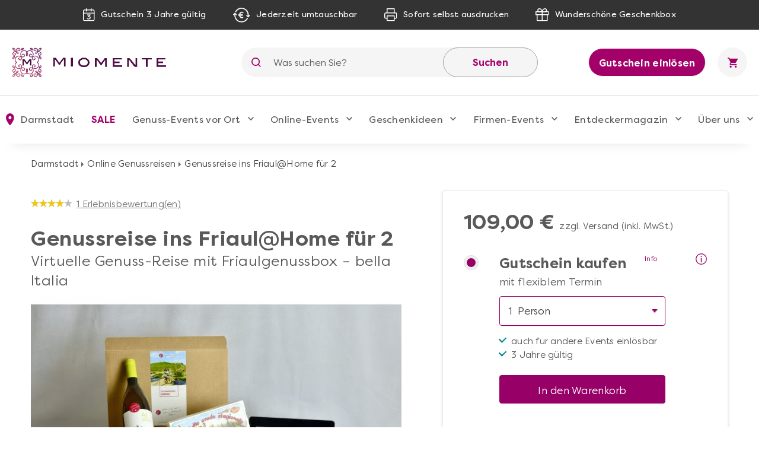

--- FILE ---
content_type: text/html; charset=UTF-8
request_url: https://www.miomente.de/darmstadt/virtuelle-reise-ins-friaul-kleine-box/
body_size: 28459
content:
<!DOCTYPE html><html
xmlns="http://www.w3.org/1999/xhtml" xmlns:fb="http://www.facebook.com/2008/fbml" xmlns:og="http://opengraph.org/schema/" xml:lang="de" lang="de"><head><link
rel="preconnect" href="https://consentmanager.mgr.consensu.org"><link
rel="preload" href="https://www.miomente.de/skin/frontend/ultimo/default/fonts/FilsonPro-Medium.woff" as="font" type="font/woff" crossorigin><link
rel="preload" href="https://www.miomente.de/skin/frontend/ultimo/default/fonts/FilsonPro-Book.woff" as="font" type="font/woff" crossorigin><link
rel="preload" href="https://www.miomente.de/skin/frontend/ultimo/default/fonts/FilsonPro-Medium.woff2" as="font" type="font/woff2" crossorigin><link
rel="preload" href="https://www.miomente.de/skin/frontend/ultimo/default/fonts/FilsonPro-Book.woff2" as="font" type="font/woff2" crossorigin> <script nodefer type="text/javascript">window.dataLayer=window.dataLayer||[];</script> <meta
http-equiv="Content-Type" content="text/html; charset=utf-8" /><title>Virtuelle Genussreise ins Friaul – mit exquisiter Genussbox</title><link
rel="canonical" href="https://www.miomente.de/deutschland/virtuelle-reise-ins-friaul-kleine-box/" /><meta
name="viewport" content="width=device-width, initial-scale=1.0"><meta
name="description" content="Die Friaul-Genuss-Box quillt wie ein Füllhorn über mit italienischen Köstlichkeiten. Wein, San Daniele-Schinken, Polenta, Montasio-Käse, Schokolade-Trüffel – alles dabei. Genießen Sie, während wir Sie live auf eine virtuelle Reise ins Friaul schalten." /><meta
name="keywords" content="" /><meta
name="robots" content="INDEX, FOLLOW" /><meta
property="og:title" content="Genussreise ins Friaul@Home für 2" /><meta
property="og:type" content="product" /><meta
property="og:image" content="https://www.miomente.de/media/catalog/product/cache/23/small_image/200x200/9df78eab33525d08d6e5fb8d27136e95/v/i/virtuelle_reise_ins_friaul_weinberge_2.jpg" /><meta
property="og:url" content="https://www.miomente.de/darmstadt/virtuelle-reise-ins-friaul-kleine-box/" /><meta
property="og:description" content="Kaum eine Region Italiens wird so notorisch &uuml;bersehen wie das Friaul. Dabei befinden sich in dieser n&ouml;rdlichen Region rund um Undine nicht nur einige der sch&ouml;nsten Landstriche Italiens. Von hier kommen auch der unglaublich zarte, aromatische San Daniele Schinken und einige andere kulinarische K&ouml;stichkeiten, die wir Ihnen gerne vorstellen w&uuml;rden!&nbsp;Wir laden Sie auf eine&nbsp;wunderbare virtuelle Reise ins Friaul ein, die Ihnen die Geheimnisse und Besonderheiten dieser Region nicht nur vor Augen f&uuml;hrt, sondern auch auf die Zunge bringt! In der&nbsp;Woche vor dem Termin erhalten Sie eine&nbsp;prall gef&uuml;llte Genussbox, die von San Daniele Schinken &uuml;ber die traditionelle S&uuml;&szlig;speise "Gubana" bis hin zu einem biodynamischen Wein alles enth&auml;lt, was f&uuml;r die kulinarischen Gen&uuml;sse dieser Region steht.&nbsp;Erfahren Sie, wie man die ideale friaulische Polenta zubereitet, und r&uuml;hren Sie Ihre eigene daheim an, besuchen Sie virtuell die lebhaften Hafenstra&szlig;en Triests, nippen Sie an Ihren Weinen, w&auml;hrend ein Sommelier Ihnen die Regionalweine Friauls vorstellt,&nbsp;und genie&szlig;en Sie vom heimischen Wohnzimmer aus eine Sehnsuchtsreise nach Italien, die Sie in eine Region abseits der ausgetretenen Toskana- und Ligurien-Pfade f&uuml;hrt.&nbsp;" /><meta
property="og:site_name" content="Darmstadt" /><link
rel="icon" href="https://www.miomente.de/media/favicon/default/favicon.png" type="image/x-icon" /><link
rel="shortcut icon" href="https://www.miomente.de/media/favicon/default/favicon.png" type="image/x-icon" />
<link
rel="stylesheet" type="text/css" href="https://www.miomente.de/media/css_secure/08305df0e0b55b7ad57dd65f1d8a4194.css" /><link
rel="stylesheet" type="text/css" href="https://www.miomente.de/media/css_secure/893d7ba87e7386ba4dfa96c0b6931a2d.css" media="all" />  <!--[if lt IE 8]><link
rel="stylesheet" type="text/css" href="https://www.miomente.de/media/css_secure/a10d039b979edcbbfef2f99605309a06.css" media="all" />
<![endif]-->
   <script nodefer type="text/javascript">(function(i,s,o,g,r,a,m){i['GoogleAnalyticsObject']=r;i[r]=i[r]||function(){(i[r].q=i[r].q||[]).push(arguments)},i[r].l=1*new Date();a=s.createElement(o),m=s.getElementsByTagName(o)[0];a.async=1;a.src=g;m.parentNode.insertBefore(a,m)})(window,document,'script','https://www.google-analytics.com/analytics.js','ga');ga('create','UA-18696132-1','auto');ga('require','GTM-KQ8W26N');ga('send','pageview');</script> <script nodefer>window.dataLayer=window.dataLayer||[];function gtag(){dataLayer.push(arguments);}
gtag('consent','default',{'ad_storage':'denied','analytics_storage':'denied','wait_for_update':500});dataLayer.push({'event':'default_consent'});</script> <script nodefer type="text/javascript">(function(w,d,s,l,i){w[l]=w[l]||[];w[l].push({'gtm.start':new Date().getTime(),event:'gtm.js'});var f=d.getElementsByTagName(s)[0],j=d.createElement(s),dl=l!='dataLayer'?'&l='+l:'';j.async=true;j.src='https://www.googletagmanager.com/gtm.js?id='+i+dl+'&gtm_auth=L6e-rTuz0_CtSx292GWYwg&gtm_preview=env-2&gtm_cookies_win=x';f.parentNode.insertBefore(j,f);})(window,document,'script','dataLayer','GTM-W7ZZCQL');</script> <style type="text/css">.footer-container{background-image:url(https://www.miomente.de/media/wysiwyg/infortis/ultimo/_patterns/default/1.png)}</style></head><body
class="catalog-product-view catalog-product-view product-virtuelle-reise-ins-friaul-kleine-box "> <noscript><iframe
src="https://www.googletagmanager.com/ns.html?id=GTM-W7ZZCQL&gtm_auth=L6e-rTuz0_CtSx292GWYwg&gtm_preview=env-2&gtm_cookies_win=x"
height="0" width="0" style="display:none;visibility:hidden"></iframe></noscript>
</noscript><div
id="root-wrapper"><div
class="wrapper">
<noscript><div
class="global-site-notice noscript"><div
class="notice-inner"><p>
<strong>JavaScript seems to be disabled in your browser.</strong><br
/>
Sie müssen JavaScript in Ihrem Browser aktivieren um alle Funktionen in diesem Shop nutzen zu können.</p></div></div>
</noscript><div
class="page"><div
class="GWA header"><div
class="GWA header-top"><div
class="container"><div
class="header-top__item calendar">
<img
src="https://www.miomente.de/skin/frontend/ultimo/default/images/topbar/header-calendar.svg" alt="Calendar Icon">
<span>Gutschein 3 Jahre gültig</span></div><div
class="header-top__item euro">
<img
src="https://www.miomente.de/skin/frontend/ultimo/default/images/topbar/header-euro.svg" alt="Euro Icon">
<span>Jederzeit umtauschbar</span></div><div
class="header-top__item printer">
<img
src="https://www.miomente.de/skin/frontend/ultimo/default/images/topbar/header-printer.svg" alt="Printer Icon">
<span>Sofort selbst ausdrucken</span></div><div
class="header-top__item giftbox">
<img
src="https://www.miomente.de/skin/frontend/ultimo/default/images/topbar/header-gift.svg" alt="GiftBox Icon">
<span>Wunderschöne Geschenkbox</span></div></div></div><div
class="header-main"><div
class="container"><div
class="burger-wrapper"><div
class="burger">
<span
class="burger__line"></span></div>
<a
href="https://www.miomente.de/darmstadt/gutschein-einloesen/" class="einloesewelt-link btn-primary-inversed btn-primary-inversed__small">Gutschein einlösen</a></div>
<a
class="mobile-logo" href="https://www.miomente.de/" title="Miomente">
<img
alt="Miomente, kulinarische Events für Geniesser" src="https://www.miomente.de/skin/frontend/ultimo/default/images/goldenwebage/mobile-logo.svg">
</a>
<a
class="logo" href="https://www.miomente.de/" title="Miomente">
<img
alt="Miomente, kulinarische Events für Geniesser" src="https://www.miomente.de/skin/frontend/ultimo/default/images/goldenwebage/logo.png">
</a><div
class="search-wrapper"><div
class="search-close">
<img
src="https://www.miomente.de/skin/frontend/ultimo/default/images/goldenwebage/icons/arrow-left.svg" alt="Arrow Left Icon"></div><form
class="search" role="search" id="search_mini_form" action="https://www.miomente.de/darmstadt/catalogsearch/result/" method="get"><div
class="search__icon">
<img
src="https://www.miomente.de/skin/frontend/ultimo/default/images/goldenwebage/icons/search.svg" alt="Search Icon"></div>
<input
type="search" name="q" id="search" class="i-search" value="" maxlength="128"><div
id="search_autocomplete" class="search-autocomplete"></div>
<button
class="search__apply">Suchen</button></form></div><div
class="search__trigger">
<img
src="https://www.miomente.de/skin/frontend/ultimo/default/images/goldenwebage/icons/search.svg" alt="Search Icon"></div>  <div
class="right-nav">
<a
href="https://www.miomente.de/darmstadt/gutschein-einloesen/" class="btn-primary-inversed">Gutschein einlösen</a>
<a
href="#" title="Keine Produkte in Ihrem Warenkorb"><div
class="cart"><div
class="cart__trigger">
<img
src="https://www.miomente.de/skin/frontend/ultimo/default/images/goldenwebage/icons/shopping-cart.svg" alt="Shopping Cart Icon"></div></div>
</a></div></div></div><nav
class="nav"><div
class="container"><div
class="nav-header"><div
class="burger-wrapper"><div
class="burger">
<span
class="burger__line"></span><div
class="burger__text">
Schließen</div></div></div></div><ul
class="nav-list"><li
class="nav-item disabled"><div
class="nav__link">
<img
src="https://www.miomente.de/skin/frontend/ultimo/default/images/goldenwebage/icons/nav-location.svg" alt="Location Mark Icon" class="nav__link__icon">
Darmstadt</div><div
class="nav-dropdown stores"><div
class="container"><div
class="nav-dropdown-table"><div
class="nav-dropdown-wrapper with-border large"><div
class="storelist-columns"><ul
class="storelist-column"><li
class="nav-dropdown__item"><a
href="https://www.miomente.de/augsburg/" class="nav__link" ><span
class="store-name">Augsburg</span></a></li><li
class="nav-dropdown__item"><a
href="https://www.miomente.de/berlin/" class="nav__link" ><span
class="store-name">Berlin</span></a></li><li
class="nav-dropdown__item"><a
href="https://www.miomente.de/bielefeld/" class="nav__link" ><span
class="store-name">Bielefeld</span></a></li><li
class="nav-dropdown__item"><a
href="https://www.miomente.de/bonn/" class="nav__link" ><span
class="store-name">Bonn</span></a></li><li
class="nav-dropdown__item"><a
href="https://www.miomente.de/bremen/" class="nav__link" ><span
class="store-name">Bremen</span></a></li><li
class="nav-dropdown__item"><a
href="https://www.miomente.de/darmstadt/" class="nav__link" style="color:#960067;font-weight:bold"><span
class="store-name">Darmstadt</span></a></li><li
class="nav-dropdown__item"><a
href="https://www.miomente.de/dortmund/" class="nav__link" ><span
class="store-name">Dortmund</span></a></li><li
class="nav-dropdown__item"><a
href="https://www.miomente.de/dresden/" class="nav__link" ><span
class="store-name">Dresden</span></a></li><li
class="nav-dropdown__item"><a
href="https://www.miomente.de/duesseldorf/" class="nav__link" ><span
class="store-name">Düsseldorf</span></a></li><li
class="nav-dropdown__item"><a
href="https://www.miomente.de/essen/" class="nav__link" ><span
class="store-name">Essen</span></a></li></ul><ul
class="storelist-column"><li
class="nav-dropdown__item"><a
href="https://www.miomente.de/frankfurt/" class="nav__link" ><span
class="store-name">Frankfurt am Main</span></a></li><li
class="nav-dropdown__item"><a
href="https://www.miomente.de/freiburg/" class="nav__link" ><span
class="store-name">Freiburg</span></a></li><li
class="nav-dropdown__item"><a
href="https://www.miomente.de/deutschland/" class="nav__link" ><span
class="store-name">Ganz Deutschland</span></a></li><li
class="nav-dropdown__item"><a
href="https://www.miomente.de/hamburg/" class="nav__link" ><span
class="store-name">Hamburg</span></a></li><li
class="nav-dropdown__item"><a
href="https://www.miomente.de/hannover/" class="nav__link" ><span
class="store-name">Hannover</span></a></li><li
class="nav-dropdown__item"><a
href="https://www.miomente.de/heidelberg/" class="nav__link" ><span
class="store-name">Heidelberg</span></a></li><li
class="nav-dropdown__item"><a
href="https://www.miomente.de/karlsruhe/" class="nav__link" ><span
class="store-name">Karlsruhe</span></a></li><li
class="nav-dropdown__item"><a
href="https://www.miomente.de/koeln/" class="nav__link" ><span
class="store-name">Köln</span></a></li><li
class="nav-dropdown__item"><a
href="https://www.miomente.de/leipzig/" class="nav__link" ><span
class="store-name">Leipzig</span></a></li><li
class="nav-dropdown__item"><a
href="https://www.miomente.de/mainz/" class="nav__link" ><span
class="store-name">Mainz</span></a></li></ul><ul
class="storelist-column"><li
class="nav-dropdown__item"><a
href="https://www.miomente.de/mannheim/" class="nav__link" ><span
class="store-name">Mannheim</span></a></li><li
class="nav-dropdown__item"><a
href="https://www.miomente.de/muenchen/" class="nav__link" ><span
class="store-name">München</span></a></li><li
class="nav-dropdown__item"><a
href="https://www.miomente.de/muenster/" class="nav__link" ><span
class="store-name">Münster</span></a></li><li
class="nav-dropdown__item"><a
href="https://www.miomente.de/nuernberg/" class="nav__link" ><span
class="store-name">Nürnberg</span></a></li><li
class="nav-dropdown__item"><a
href="https://www.miomente.de/regensburg/" class="nav__link" ><span
class="store-name">Regensburg</span></a></li><li
class="nav-dropdown__item"><a
href="https://www.miomente.de/stuttgart/" class="nav__link" ><span
class="store-name">Stuttgart</span></a></li><li
class="nav-dropdown__item"><a
href="https://www.miomente.de/wiesbaden/" class="nav__link" ><span
class="store-name">Wiesbaden</span></a></li><li
class="nav-dropdown__item"><a
href="https://www.miomente.de/wuppertal/" class="nav__link" ><span
class="store-name">Wuppertal</span></a></li><li
class="nav-dropdown__item"><a
href="https://www.miomente.de/wuerzburg/" class="nav__link" ><span
class="store-name">Würzburg</span></a></li></ul></div></div></div></div></div></li><li
class="nav-item  cityselect-mobile"><div
class="nav__trigger">
<span
class="nav__link">Ihre Stadt: Darmstadt</span><div
class="icon-dropdown">
<img
src="https://www.miomente.de/skin/frontend/ultimo/default/images/goldenwebage/icons/nav-dropdown.svg" alt="Arrow Dropdown Icon"></div></div><div
class="nav-dropdown"><div
class="container"><div
class="nav-dropdown-table"><div
class="nav-dropdown-wrapper with-border large"><h6 class="nav-sub__trigger disabled">Alles Wichtige auf einen Blick
<img
src="https://www.miomente.de/skin/frontend/ultimo/default/images/goldenwebage/icons/nav-dropdown.svg" alt="Arrow Dropdown Icon"></h6><ul
class="nav-dropdown-list active"><li
class="nav-dropdown__item">
<a
href="https://www.miomente.de/augsburg/" class="nav__link">
Augsburg                                                    </a></li><li
class="nav-dropdown__item">
<a
href="https://www.miomente.de/berlin/" class="nav__link">
Berlin                                                    </a></li><li
class="nav-dropdown__item">
<a
href="https://www.miomente.de/bielefeld/" class="nav__link">
Bielefeld                                                    </a></li><li
class="nav-dropdown__item">
<a
href="https://www.miomente.de/bonn/" class="nav__link">
Bonn                                                    </a></li><li
class="nav-dropdown__item">
<a
href="https://www.miomente.de/bremen/" class="nav__link">
Bremen                                                    </a></li><li
class="nav-dropdown__item">
<span
class="nav__link" style="color:#a4006a;font-weight:bold !important">Darmstadt</span></li><li
class="nav-dropdown__item">
<a
href="https://www.miomente.de/dortmund/" class="nav__link">
Dortmund                                                    </a></li><li
class="nav-dropdown__item">
<a
href="https://www.miomente.de/dresden/" class="nav__link">
Dresden                                                    </a></li><li
class="nav-dropdown__item">
<a
href="https://www.miomente.de/duesseldorf/" class="nav__link">
Düsseldorf                                                    </a></li><li
class="nav-dropdown__item">
<a
href="https://www.miomente.de/essen/" class="nav__link">
Essen                                                    </a></li><li
class="nav-dropdown__item">
<a
href="https://www.miomente.de/frankfurt/" class="nav__link">
Frankfurt am Main                                                    </a></li><li
class="nav-dropdown__item">
<a
href="https://www.miomente.de/freiburg/" class="nav__link">
Freiburg                                                    </a></li><li
class="nav-dropdown__item">
<a
href="https://www.miomente.de/deutschland/" class="nav__link">
Ganz Deutschland                                                    </a></li><li
class="nav-dropdown__item">
<a
href="https://www.miomente.de/hamburg/" class="nav__link">
Hamburg                                                    </a></li><li
class="nav-dropdown__item">
<a
href="https://www.miomente.de/hannover/" class="nav__link">
Hannover                                                    </a></li><li
class="nav-dropdown__item">
<a
href="https://www.miomente.de/heidelberg/" class="nav__link">
Heidelberg                                                    </a></li><li
class="nav-dropdown__item">
<a
href="https://www.miomente.de/karlsruhe/" class="nav__link">
Karlsruhe                                                    </a></li><li
class="nav-dropdown__item">
<a
href="https://www.miomente.de/koeln/" class="nav__link">
Köln                                                    </a></li><li
class="nav-dropdown__item">
<a
href="https://www.miomente.de/leipzig/" class="nav__link">
Leipzig                                                    </a></li><li
class="nav-dropdown__item">
<a
href="https://www.miomente.de/mainz/" class="nav__link">
Mainz                                                    </a></li><li
class="nav-dropdown__item">
<a
href="https://www.miomente.de/mannheim/" class="nav__link">
Mannheim                                                    </a></li><li
class="nav-dropdown__item">
<a
href="https://www.miomente.de/muenchen/" class="nav__link">
München                                                    </a></li><li
class="nav-dropdown__item">
<a
href="https://www.miomente.de/muenster/" class="nav__link">
Münster                                                    </a></li><li
class="nav-dropdown__item">
<a
href="https://www.miomente.de/nuernberg/" class="nav__link">
Nürnberg                                                    </a></li><li
class="nav-dropdown__item">
<a
href="https://www.miomente.de/regensburg/" class="nav__link">
Regensburg                                                    </a></li><li
class="nav-dropdown__item">
<a
href="https://www.miomente.de/stuttgart/" class="nav__link">
Stuttgart                                                    </a></li><li
class="nav-dropdown__item">
<a
href="https://www.miomente.de/wiesbaden/" class="nav__link">
Wiesbaden                                                    </a></li><li
class="nav-dropdown__item">
<a
href="https://www.miomente.de/wuppertal/" class="nav__link">
Wuppertal                                                    </a></li><li
class="nav-dropdown__item">
<a
href="https://www.miomente.de/wuerzburg/" class="nav__link">
Würzburg                                                    </a></li></ul></div></div></div></div></li><li
class="nav-item cat117"><div
class="nav__trigger"><a
href="https://www.miomente.de/darmstadt/sale/" title="SALE in Darmstadt" class="nav__link">
SALE                    </a><div
class="icon-dropdown">
<img
src="https://www.miomente.de/skin/frontend/ultimo/default/images/goldenwebage/icons/nav-dropdown.svg" alt="Arrow Dropdown Icon"></div></div></li><li
class="nav-item cat3"><div
class="nav__trigger"><a
href="https://www.miomente.de/darmstadt/genuss-kategorien/" title="Genuss-Events vor Ort in Darmstadt" class="nav__link">
Genuss-Events vor Ort                    </a><div
class="icon-dropdown">
<img
src="https://www.miomente.de/skin/frontend/ultimo/default/images/goldenwebage/icons/nav-dropdown.svg" alt="Arrow Dropdown Icon"></div></div><div
class="nav-dropdown genussevents"><div
class="container"><div
class="nav-dropdown-table"><div
class="nav-dropdown-wrapper first"><h6 class="nav-sub__trigger">Genuss-Events vor Ort                                    <img
src="https://www.miomente.de/skin/frontend/ultimo/default/images/goldenwebage/icons/nav-dropdown.svg" alt="Arrow Dropdown Icon"></h6><ul
class="nav-dropdown-list"><li
class="nav-dropdown__item"><div
class="slide__trigger">
<a
href="https://www.miomente.de/darmstadt/genuss-kategorien/kochkurse/" class="nav__link flex-column" title="Kochkurse">
Kochkurse
</a>
<img
src="https://www.miomente.de/skin/frontend/ultimo/default/images/goldenwebage/icons/nav-dropdown.svg" alt="Arrow Dropdown Icon"></div><ul
class="slide-list"><li
class="nav-dropdown__item catid_81">
<a
href="https://www.miomente.de/darmstadt/genuss-kategorien/kochkurse/anfaenger-kochkurse/" class="nav__link">
Anfänger-Kochkurse
</a></li><li
class="nav-dropdown__item catid_69">
<a
href="https://www.miomente.de/darmstadt/genuss-kategorien/kochkurse/asia-kochkurse/" class="nav__link">
Asia-Kochkurse
</a></li><li
class="nav-dropdown__item catid_73">
<a
href="https://www.miomente.de/darmstadt/genuss-kategorien/kochkurse/fisch-kochkurse/" class="nav__link">
Fisch-Kochkurse
</a></li><li
class="nav-dropdown__item catid_75">
<a
href="https://www.miomente.de/darmstadt/genuss-kategorien/kochkurse/mediterrane-kochkurse/" class="nav__link">
Mediterrane Kochkurse
</a></li></ul></li></li><li
class="nav-dropdown__item catid_61"><a
href="https://www.miomente.de/darmstadt/genuss-kategorien/grillkurse/" class="nav__link">Grillkurse</a></li><li
class="nav-dropdown__item catid_59"><a
href="https://www.miomente.de/darmstadt/genuss-kategorien/whisky-tasting/" class="nav__link">Whisky-Tasting</a></li></ul></div><div
class="nav-dropdown-wrapper with-border second"><ul
class="nav-dropdown-list"><li
class="nav-dropdown__item catid_63"><a
href="https://www.miomente.de/darmstadt/genuss-kategorien/junggesellenabschied/" class="nav__link">Junggesellen-Abschied</a></li><li
class="nav-dropdown__item catid_95"><a
href="https://www.miomente.de/darmstadt/genuss-kategorien/alle-genuss-events/" class="nav__link">Alle Genuss-Events</a></li></ul></div><div
class="nav-dropdown-wrapper all"><h6 class="nav-sub__trigger">Genuss-Events vor Ort                                    <img
src="https://www.miomente.de/skin/frontend/ultimo/default/images/goldenwebage/icons/nav-dropdown.svg" alt="Arrow Dropdown Icon"></h6><ul
class="nav-dropdown-list"><li
class="nav-dropdown__item"><div
class="slide__trigger">
<a
href="https://www.miomente.de/darmstadt/genuss-kategorien/kochkurse/" class="nav__link flex-column" title="Kochkurse">
Kochkurse
</a>
<img
src="https://www.miomente.de/skin/frontend/ultimo/default/images/goldenwebage/icons/nav-dropdown.svg" alt="Arrow Dropdown Icon"></div><ul
class="slide-list"><li
class="nav-dropdown__item catid_81">
<a
href="https://www.miomente.de/darmstadt/genuss-kategorien/kochkurse/anfaenger-kochkurse/" class="nav__link">
Anfänger-Kochkurse
</a></li><li
class="nav-dropdown__item catid_69">
<a
href="https://www.miomente.de/darmstadt/genuss-kategorien/kochkurse/asia-kochkurse/" class="nav__link">
Asia-Kochkurse
</a></li><li
class="nav-dropdown__item catid_73">
<a
href="https://www.miomente.de/darmstadt/genuss-kategorien/kochkurse/fisch-kochkurse/" class="nav__link">
Fisch-Kochkurse
</a></li><li
class="nav-dropdown__item catid_75">
<a
href="https://www.miomente.de/darmstadt/genuss-kategorien/kochkurse/mediterrane-kochkurse/" class="nav__link">
Mediterrane Kochkurse
</a></li></ul></li></li><li
class="nav-dropdown__item catid_61"><a
href="https://www.miomente.de/darmstadt/genuss-kategorien/grillkurse/" class="nav__link">Grillkurse</a></li><li
class="nav-dropdown__item catid_59"><a
href="https://www.miomente.de/darmstadt/genuss-kategorien/whisky-tasting/" class="nav__link">Whisky-Tasting</a></li><li
class="nav-dropdown__item catid_63"><a
href="https://www.miomente.de/darmstadt/genuss-kategorien/junggesellenabschied/" class="nav__link">Junggesellen-Abschied</a></li><li
class="nav-dropdown__item catid_95"><a
href="https://www.miomente.de/darmstadt/genuss-kategorien/alle-genuss-events/" class="nav__link">Alle Genuss-Events</a></li></ul></div><div
class="nav-dropdown-wrapper with-border"><h6 class="nav-sub__trigger">Kochkurs-Themen
<img
src="https://www.miomente.de/skin/frontend/ultimo/default/images/goldenwebage/icons/nav-dropdown.svg" alt="Arrow Dropdown Icon"></h6><ul
class="nav-dropdown-list"><li
class="nav-dropdown__item cat_id81">
<a
href="https://www.miomente.de/darmstadt/genuss-kategorien/kochkurse/anfaenger-kochkurse/" class="nav__link">Anfänger-Kochkurse</a></li><li
class="nav-dropdown__item cat_id69">
<a
href="https://www.miomente.de/darmstadt/genuss-kategorien/kochkurse/asia-kochkurse/" class="nav__link">Asia-Kochkurse</a></li><li
class="nav-dropdown__item cat_id73">
<a
href="https://www.miomente.de/darmstadt/genuss-kategorien/kochkurse/fisch-kochkurse/" class="nav__link">Fisch-Kochkurse</a></li><li
class="nav-dropdown__item cat_id75">
<a
href="https://www.miomente.de/darmstadt/genuss-kategorien/kochkurse/mediterrane-kochkurse/" class="nav__link">Mediterrane Kochkurse</a></li></ul></div><div
class="nav-dropdown-wrapper newevents"><h6 class="nav-sub__trigger">Neue Events
<img
src="https://www.miomente.de/skin/frontend/ultimo/default/images/goldenwebage/icons/nav-dropdown.svg" alt="Arrow Dropdown Icon"></h6><ul
class="nav-dropdown-list"><li
class="nav-dropdown__item">
<a
href="https://www.miomente.de/aachen/fermentations-workshop/" class="nav__link" title="Fermentations-Workshop">
<img
class="lazy" data-src="https://www.miomente.de/media/catalog/product/cache/23/image/300x200/cbcbef48e5e3bcce7c7ed908f20bc5b4/placeholder/default/miomente_placeholder_img.jpg"
alt="Fermentations-Workshop">
Fermentations-Workshop
</a></li><li
class="nav-dropdown__item">
<a
href="https://www.miomente.de/aachen/afrika-vielfalt-in-eritrea-und-aethiopien/" class="nav__link" title="Afrika - Vielfalt in Eritrea und Äthiopien!">
<img
class="lazy" data-src="https://www.miomente.de/media/catalog/product/cache/23/image/300x200/cbcbef48e5e3bcce7c7ed908f20bc5b4/placeholder/default/miomente_placeholder_img.jpg"
alt="Afrika - Vielfalt in Eritrea und Äthiopien!">
Afrika - Vielfalt in Eritrea und Äthiopien!
</a></li></ul></div><div
class="nav-dropdown-wrapper disabled">
<a
href="https://www.miomente.de/deutschland/" class="nav__link title__link no-wrap">
<img
src="https://www.miomente.de/skin/frontend/ultimo/default/images/goldenwebage/icons/nav-location.svg" alt="Location Mark Icon">
Wählen Sie Ihre Miomente Stadt
</a></div></div></div></div></li><li
class="nav-item cat97"><div
class="nav__trigger"><a
href="https://www.miomente.de/eventsathome/" title="Online-Events" class="nav__link">
Online-Events                    </a><div
class="icon-dropdown">
<img
src="https://www.miomente.de/skin/frontend/ultimo/default/images/goldenwebage/icons/nav-dropdown.svg" alt="Arrow Dropdown Icon"></div></div><div
class="nav-dropdown online-events"><div
class="container"><div
class="nav-dropdown-table"><div
class="nav-dropdown-wrapper with-border"><h6 class="nav-sub__trigger">Online-Events                                    <img
src="https://www.miomente.de/skin/frontend/ultimo/default/images/goldenwebage/icons/nav-dropdown.svg" alt="Arrow Dropdown Icon"></h6><ul
class="nav-dropdown-list"><li
class="nav-dropdown__item catid_113"><a
href="https://www.miomente.de/alle-online-events/" class="nav__link">Alle Online-Events</a></li><li
class="nav-dropdown__item catid_104"><a
href="https://www.miomente.de/online-backkurse/" class="nav__link">Online-Backkurse</a></li><li
class="nav-dropdown__item catid_109"><a
href="https://www.miomente.de/online-barista-kurse/" class="nav__link">Online Barista-Kurse</a></li><li
class="nav-dropdown__item catid_112"><a
href="https://www.miomente.de/online-cocktailkurse/" class="nav__link">Online Cocktailkurse</a></li><li
class="nav-dropdown__item catid_110"><a
href="https://www.miomente.de/online-elebnisdinner-mit-kochshow/" class="nav__link">Online Erlebnisdinner</a></li><li
class="nav-dropdown__item catid_102"><a
href="https://www.miomente.de/online-genussreisen/" class="nav__link">Online Genussreisen</a></li><li
class="nav-dropdown__item catid_103"><a
href="https://www.miomente.de/online-gin-tastings/" class="nav__link">Online Gin-Tastings</a></li><li
class="nav-dropdown__item catid_114"><a
href="https://www.miomente.de/online-gourmet-tastings/" class="nav__link">Online Gourmet-Tastings</a></li><li
class="nav-dropdown__item catid_100"><a
href="https://www.miomente.de/online-kochkurse/" class="nav__link">Online Kochkurse</a></li><li
class="nav-dropdown__item catid_107"><a
href="https://www.miomente.de/online-schokoladen-tasting/" class="nav__link">Online Schokoladen-Tasting</a></li><li
class="nav-dropdown__item catid_101"><a
href="https://www.miomente.de/online-weinproben/" class="nav__link">Online Weinproben</a></li><li
class="nav-dropdown__item catid_111"><a
href="https://www.miomente.de/online-whisky-tasting/" class="nav__link">Online Whisky-Tastings</a></li></ul></div><div
class="nav-dropdown-wrapper with-border"><h6 class="nav-sub__trigger">Online Topseller
<img
src="https://www.miomente.de/skin/frontend/ultimo/default/images/goldenwebage/icons/nav-dropdown.svg" alt="Arrow Dropdown Icon"></h6><ul
class="nav-dropdown-list"><li
class="nav-dropdown__item"><a
href="https://www.miomente.de/deutschland/kochkurs-online-sushi/" class="nav__link" title="Sushi-Kochkurs@Home"><img
class="lazy" data-src="https://www.miomente.de/media/catalog/product/cache/23/image/300x200/cbcbef48e5e3bcce7c7ed908f20bc5b4/o/n/online-kochkurs-sushizubereiten.jpg"
alt="Sushi-Kochkurs@Home">Sushi-Kochkurs@Home</a></li><li
class="nav-dropdown__item"><a
href="https://www.miomente.de/deutschland/wein-kaese-genuss-at-home/" class="nav__link" title="Wein- & Käse-Genuss@Home für 2"><img
class="lazy" data-src="https://www.miomente.de/media/catalog/product/cache/23/image/300x200/cbcbef48e5e3bcce7c7ed908f20bc5b4/w/e/wein-und-kaese-genuss-at-home-miomente-5_1.jpg"
alt="Wein- & Käse-Genuss@Home für 2">Wein- & Käse-Genuss@Home für 2</a></li><li
class="nav-dropdown__item"><a
href="https://www.miomente.de/deutschland/wein-schokoladen-tasting-fuer-zwei-at-home/" class="nav__link" title="Wein- & Schokoladen-Tasting@Home für 2 Personen"><img
class="lazy" data-src="https://www.miomente.de/media/catalog/product/cache/23/image/300x200/cbcbef48e5e3bcce7c7ed908f20bc5b4/w/e/wein-und-schokoladen-tasting-at-home-box-barbara-roth-juergen-bluhm-miomente.jpg"
alt="Wein- & Schokoladen-Tasting@Home für 2 Personen">Wein- & Schokoladen-Tasting@Home für 2 Personen</a></li></ul></div><div
class="nav-dropdown-wrapper"><h6 class="nav-sub__trigger">Neue Online-Events
<img
src="https://www.miomente.de/skin/frontend/ultimo/default/images/goldenwebage/icons/nav-dropdown.svg" alt="Arrow Dropdown Icon"></h6><ul
class="nav-dropdown-list"></ul></div><div
class="nav-dropdown-wrapper"></div></div></div></div></li><li
class="nav-item cat6"><div
class="nav__trigger"><a
href="https://www.miomente.de/darmstadt/geschenkideen/" title="Geschenkideen in Darmstadt" class="nav__link">
Geschenkideen                    </a><div
class="icon-dropdown">
<img
src="https://www.miomente.de/skin/frontend/ultimo/default/images/goldenwebage/icons/nav-dropdown.svg" alt="Arrow Dropdown Icon"></div></div><div
class="nav-dropdown"><div
class="container"><div
class="nav-dropdown-table"><div
class="nav-dropdown-wrapper with-border"><h6 class="nav-sub__trigger">Für wen
<img
src="https://www.miomente.de/skin/frontend/ultimo/default/images/goldenwebage/icons/nav-dropdown.svg" alt="Arrow Dropdown Icon"></h6><ul
class="nav-dropdown-list"><li
class="nav-dropdown__item cat_id89">
<a
href="https://www.miomente.de/darmstadt/geschenkideen/genussentdecker-boxen/" class="nav__link">Genussentdecker-Boxen</a></li><li
class="nav-dropdown__item cat_id116">
<a
href="https://www.miomente.de/darmstadt/geschenkideen/diy-boxen/" class="nav__link">DIY-Boxen</a></li><li
class="nav-dropdown__item cat_id38">
<a
href="https://www.miomente.de/darmstadt/geschenkideen/weihnachtsgeschenke/" class="nav__link">Weihnachtsgeschenke</a></li><li
class="nav-dropdown__item cat_id51">
<a
href="https://www.miomente.de/darmstadt/geschenkideen/geschenke-fuer-frauen/" class="nav__link">Geschenke für Frauen</a></li><li
class="nav-dropdown__item cat_id52">
<a
href="https://www.miomente.de/darmstadt/geschenkideen/geschenke-fur-maenner/" class="nav__link">Geschenke für Männer</a></li><li
class="nav-dropdown__item cat_id53">
<a
href="https://www.miomente.de/darmstadt/geschenkideen/geschenke-fuer-paare/" class="nav__link">Geschenke für Paare</a></li><li
class="nav-dropdown__item cat_id55">
<a
href="https://www.miomente.de/darmstadt/geschenkideen/hochzeitsgeschenke/" class="nav__link">Hochzeits-Geschenke</a></li><li
class="nav-dropdown__item cat_id54">
<a
href="https://www.miomente.de/darmstadt/geschenkideen/muttertagsgeschenke/" class="nav__link">Muttertagsgeschenke</a></li><li
class="nav-dropdown__item cat_id56">
<a
href="https://www.miomente.de/darmstadt/geschenkideen/geschenkgutscheine/" class="nav__link">Geschenkgutscheine</a></li></ul></div><div
class="nav-dropdown-wrapper with-border geschenkboxen"><h6 class="nav-sub__trigger">Geschenkboxen
<img
src="https://www.miomente.de/skin/frontend/ultimo/default/images/goldenwebage/icons/nav-dropdown.svg" alt="Arrow Dropdown Icon"></h6><ul
class="nav-dropdown-list"><li
class="nav-dropdown__item">
<a
href="https://www.miomente.de/darmstadt/geschenkideen/genussentdecker-boxen/" class="nav__link">
<img
style="max-width: none;max-height: 155px" src="https://www.miomente.de/skin/frontend/ultimo/default/images/goldenwebage/genussentdecker-boxen.jpg" loading="lazy" alt="Geschenkboxen" class="preview-image displaymobile">
</a></li></ul></div><div
class="nav-dropdown-wrapper topseller"><h6 class="nav-sub__trigger">Topseller
<img
src="https://www.miomente.de/skin/frontend/ultimo/default/images/goldenwebage/icons/nav-dropdown.svg" alt="Arrow Dropdown Icon"></h6><ul
class="nav-dropdown-list"><li
class="nav-dropdown__item">
<a
href="https://www.miomente.de/darmstadt/geschenk-gutschein-geschenkbox-100/" class="nav__link">
<img
style="max-width: none;max-height: 155px" src="https://www.miomente.de/media/catalog/product/cache/23/image/9df78eab33525d08d6e5fb8d27136e95/e/r/erlebnis-geschenk-gutschein-100-euro-miomente.jpg" alt="Geschenkbox 100€"
loading="lazy" alt="Geschenkbox 100€" class="displaymobile">
</a></li></ul></div></div></div></div></li><li
class="nav-item cat21"><div
class="nav__trigger"><a
href="https://www.miomente.de/darmstadt/firmen-events/" title="Firmen-Events in Darmstadt" class="nav__link">
Firmen-Events                    </a><div
class="icon-dropdown">
<img
src="https://www.miomente.de/skin/frontend/ultimo/default/images/goldenwebage/icons/nav-dropdown.svg" alt="Arrow Dropdown Icon"></div></div><div
class="nav-dropdown businessevents"><div
class="container"><div
class="nav-dropdown-table"><div
class="nav-dropdown-wrapper with-border"><h6 class="nav-sub__trigger">Auswahl nach Anlass
<img
src="https://www.miomente.de/skin/frontend/ultimo/default/images/goldenwebage/icons/nav-dropdown.svg" alt="Arrow Dropdown Icon"></h6><ul
class="nav-dropdown-list"><li
class="nav-dropdown__item catid_23">
<a
href="https://www.miomente.de/darmstadt/firmen-events/firmenfeier/" class="nav__link">Online Team-Events & Firmenfeiern</a></li><li
class="nav-dropdown__item catid_36">
<a
href="https://www.miomente.de/darmstadt/firmen-events/teambuilding/" class="nav__link">Teambuilding</a></li><li
class="nav-dropdown__item catid_24">
<a
href="https://www.miomente.de/darmstadt/firmen-events/incentive/" class="nav__link">Incentive</a></li><li
class="nav-dropdown__item catid_37">
<a
href="https://www.miomente.de/darmstadt/firmen-events/betriebsausflug/" class="nav__link">Betriebsausflug</a></li><li
class="nav-dropdown__item catid_96">
<a
href="https://www.miomente.de/darmstadt/firmen-events/alle-firmen-events/" class="nav__link">Alle Firmen-Events</a></li><li>
<a
href="https://www.miomente.de/darmstadt/firmen-event-anfrage" class="nav__link">Firmen-Event Anfrage</a></li></ul></div><div
class="nav-dropdown-wrapper with-border"><h6 class="nav-sub__trigger">Eventlocations
<img
src="https://www.miomente.de/skin/frontend/ultimo/default/images/goldenwebage/icons/nav-dropdown.svg" alt="Arrow Dropdown Icon"></h6><ul
class="nav-dropdown-list"><li
class="nav-dropdown__item">
<a
href="https://www.miomente.de/entdeckermagazin/eventlocations-in-darmstadt/" class="nav__link">
<img
src="https://www.miomente.de/skin/frontend/ultimo/default/images/goldenwebage/noimage.jpg" loading="lazy" alt="Eventlocations" class="preview-image displaymobile">
</a></li></ul></div><div
class="nav-dropdown-wrapper with-border"><h6 class="nav-sub__trigger">Firmen-Event Anfrage                                    <img
src="https://www.miomente.de/skin/frontend/ultimo/default/images/goldenwebage/icons/nav-dropdown.svg" alt="Arrow Dropdown Icon"></h6><ul
class="nav-dropdown-list"><li
class="nav-dropdown__item">
<a
href="https://www.miomente.de/darmstadt/firmen-event-anfrage" class="nav__link" title="Firmen-Event Anfrage">
<img
loading="lazy" src="https://www.miomente.de/skin/frontend/ultimo/default/images/goldenwebage/firmenevent-anfrage-miomente.jpg" alt="Firmen Event Anfrage" class="preview-image displaymobile">
</a></li></ul></div><div
class="nav-dropdown-wrapper reviews"><h6 class="nav-sub__trigger">Kundenstimmen
<img
src="https://www.miomente.de/skin/frontend/ultimo/default/images/goldenwebage/icons/nav-dropdown.svg" alt="Arrow Dropdown Icon"></h6><ul
class="nav-dropdown-list"><li
class="nav-dropdown__item"><p
class="kundenstimmen_menu">
"Als Organisator unserer Betriebsweihnachtsfeier war ich sehr froh, Ihr Angebot gewählt zu haben, da Sie mir sehr viel Arbeit abnahmen und ich jederzeit das Gefühl hatte, gut betreut zu werden. Unsere Sonderwünsche wurden ermöglicht und die Kommunikation verlief sehr schnell und angenehm. Die Feier selbst war ausgesprochen gelungen und hat allen Kollegen so gut gefallen, dass wir dieses Event sicherlich wiederholen werden." ekon Haus- und Vermögensverwaltung GmbH</p></li></ul></div></div></div></div></li><li
class="nav-item cat94"><div
class="nav__trigger"><a
href="https://www.miomente.de/entdeckermagazin/" title="Entdeckermagazin" class="nav__link">
Entdeckermagazin                    </a><div
class="icon-dropdown">
<img
src="https://www.miomente.de/skin/frontend/ultimo/default/images/goldenwebage/icons/nav-dropdown.svg" alt="Arrow Dropdown Icon"></div></div><div
class="nav-dropdown entdeckermagazin"><div
class="container"><div
class="nav-dropdown-table"><div
class="nav-dropdown-wrapper with-border"><h6 class="nav-sub__trigger">News, Rezepte und Tricks
<img
src="https://www.miomente.de/skin/frontend/ultimo/default/images/goldenwebage/icons/nav-dropdown.svg" alt="Arrow Dropdown Icon"></h6><ul
class="nav-dropdown-list"><li
class="nav-dropdown__item"><div
class="slide__trigger">
<a
href="https://www.miomente.de/entdeckermagazin/kuechenlatein/" class="nav__link flex-column" title="Küchenlatein">
Küchenlatein
</a>
<img
src="https://www.miomente.de/skin/frontend/ultimo/default/images/goldenwebage/icons/nav-dropdown.svg" alt="Arrow Dropdown Icon"></div><ul
class="slide-list"><li
class="nav-dropdown__item">
<a
href="https://www.miomente.de/entdeckermagazin/kuechenlatein/aus-aller-welt/" class="nav__link">
Aus aller Welt
</a></li><li
class="nav-dropdown__item">
<a
href="https://www.miomente.de/entdeckermagazin/kuechenlatein/aus-der-heimat/" class="nav__link">
Aus der Heimat
</a></li><li
class="nav-dropdown__item">
<a
href="https://www.miomente.de/entdeckermagazin/kuechenlatein/buchtipps/" class="nav__link">
Buchtipps
</a></li><li
class="nav-dropdown__item">
<a
href="https://www.miomente.de/entdeckermagazin/kuechenlatein/foodlexikon/" class="nav__link">
Foodlexikon
</a></li><li
class="nav-dropdown__item">
<a
href="https://www.miomente.de/entdeckermagazin/kuechenlatein/foodquiz/" class="nav__link">
Foodquiz
</a></li><li
class="nav-dropdown__item">
<a
href="https://www.miomente.de/entdeckermagazin/kuechenlatein/gewuerzlexikon/" class="nav__link">
Gewürzlexikon
</a></li><li
class="nav-dropdown__item">
<a
href="https://www.miomente.de/entdeckermagazin/testberichte/" class="nav__link">
Testberichte
</a></li></ul></li><li
class="nav-dropdown__item"><a
href="https://www.miomente.de/entdeckermagazin/foodtrends/" class="nav__link" title="Foodtrends">Foodtrends</a></li><li
class="nav-dropdown__item"><div
class="slide__trigger">
<a
href="https://www.miomente.de/entdeckermagazin/kochbuch/" class="nav__link flex-column" title="Kochbuch">
Kochbuch
</a>
<img
src="https://www.miomente.de/skin/frontend/ultimo/default/images/goldenwebage/icons/nav-dropdown.svg" alt="Arrow Dropdown Icon"></div><ul
class="slide-list"><li
class="nav-dropdown__item">
<a
href="https://www.miomente.de/entdeckermagazin/kochbuch/desserts/" class="nav__link">
Desserts
</a></li><li
class="nav-dropdown__item">
<a
href="https://www.miomente.de/entdeckermagazin/kochbuch/fisch-rezepte/" class="nav__link">
Fisch
</a></li><li
class="nav-dropdown__item">
<a
href="https://www.miomente.de/entdeckermagazin/kochbuch/fleisch-rezepte/" class="nav__link">
Fleisch
</a></li><li
class="nav-dropdown__item">
<a
href="https://www.miomente.de/entdeckermagazin/kochbuch/gesunde-gerichte/" class="nav__link">
Gesunde Gerichte
</a></li><li
class="nav-dropdown__item">
<a
href="https://www.miomente.de/entdeckermagazin/kochbuch/getraenke/" class="nav__link">
Getränke
</a></li><li
class="nav-dropdown__item">
<a
href="https://www.miomente.de/entdeckermagazin/kochbuch/kuchen-torten-plaetzchen/" class="nav__link">
Kuchen, Torten & Plätzchen
</a></li><li
class="nav-dropdown__item">
<a
href="https://www.miomente.de/entdeckermagazin/kochbuch/rezepte-fuer-menues/" class="nav__link">
Rezepte für Menüs
</a></li><li
class="nav-dropdown__item">
<a
href="https://www.miomente.de/entdeckermagazin/kochbuch/rezepte-fuer-pasta-reis-kartoffeln/" class="nav__link">
Pasta, Reis & Kartoffeln
</a></li><li
class="nav-dropdown__item">
<a
href="https://www.miomente.de/entdeckermagazin/kochbuch/rezepte-fuer-suppen-saucen-salate/" class="nav__link">
Suppen, Saucen & Salate
</a></li><li
class="nav-dropdown__item">
<a
href="https://www.miomente.de/entdeckermagazin/kochbuch/vegetarisch/" class="nav__link">
Vegetarisch
</a></li></ul></li><li
class="nav-dropdown__item"><a
href="https://www.miomente.de/entdeckermagazin/unsere-partner/" class="nav__link" title="Unsere Partner">Unsere Partner</a></li><li
class="nav-dropdown__item"><a
href="https://www.miomente.de/entdeckermagazin/unsere-eventlocations/" class="nav__link" title="Unsere Eventlocations">Unsere Eventlocations</a></li><li
class="nav-dropdown__item"><a
href="https://www.miomente.de/entdeckermagazin/videos/" class="nav__link" title="Videos">Videos</a></li></ul></div><div
class="nav-dropdown-wrapper with-border"><h6 class="nav-sub__trigger">Food-Wissen
<img
src="https://www.miomente.de/skin/frontend/ultimo/default/images/goldenwebage/icons/nav-dropdown.svg" alt="Arrow Dropdown Icon"></h6><ul
class="nav-dropdown-list"><li
class="nav-dropdown__item">
<a
href="https://www.miomente.de/entdeckermagazin/kuechenlatein/aus-aller-welt/" class="nav__link">
Aus aller Welt
</a></li><li
class="nav-dropdown__item">
<a
href="https://www.miomente.de/entdeckermagazin/kuechenlatein/aus-der-heimat/" class="nav__link">
Aus der Heimat
</a></li><li
class="nav-dropdown__item">
<a
href="https://www.miomente.de/entdeckermagazin/kuechenlatein/buchtipps/" class="nav__link">
Buchtipps
</a></li><li
class="nav-dropdown__item">
<a
href="https://www.miomente.de/entdeckermagazin/kuechenlatein/foodlexikon/" class="nav__link">
Foodlexikon
</a></li><li
class="nav-dropdown__item">
<a
href="https://www.miomente.de/entdeckermagazin/kuechenlatein/foodquiz/" class="nav__link">
Foodquiz
</a></li><li
class="nav-dropdown__item">
<a
href="https://www.miomente.de/entdeckermagazin/kuechenlatein/gewuerzlexikon/" class="nav__link">
Gewürzlexikon
</a></li><li
class="nav-dropdown__item">
<a
href="https://www.miomente.de/entdeckermagazin/testberichte/" class="nav__link">
Testberichte
</a></li></ul></div><div
class="nav-dropdown-wrapper with-border"><h6 class="nav-sub__trigger">Rezepte
<img
src="https://www.miomente.de/skin/frontend/ultimo/default/images/goldenwebage/icons/nav-dropdown.svg" alt="Arrow Dropdown Icon"></h6><ul
class="nav-dropdown-list"><li
class="nav-dropdown__item">
<a
href="https://www.miomente.de/entdeckermagazin/kochbuch/desserts/" class="nav__link">
Desserts
</a></li><li
class="nav-dropdown__item">
<a
href="https://www.miomente.de/entdeckermagazin/kochbuch/fisch-rezepte/" class="nav__link">
Fisch
</a></li><li
class="nav-dropdown__item">
<a
href="https://www.miomente.de/entdeckermagazin/kochbuch/fleisch-rezepte/" class="nav__link">
Fleisch
</a></li><li
class="nav-dropdown__item">
<a
href="https://www.miomente.de/entdeckermagazin/kochbuch/gesunde-gerichte/" class="nav__link">
Gesunde Gerichte
</a></li><li
class="nav-dropdown__item">
<a
href="https://www.miomente.de/entdeckermagazin/kochbuch/getraenke/" class="nav__link">
Getränke
</a></li><li
class="nav-dropdown__item">
<a
href="https://www.miomente.de/entdeckermagazin/kochbuch/kuchen-torten-plaetzchen/" class="nav__link">
Kuchen, Torten & Plätzchen
</a></li><li
class="nav-dropdown__item">
<a
href="https://www.miomente.de/entdeckermagazin/kochbuch/rezepte-fuer-menues/" class="nav__link">
Rezepte für Menüs
</a></li><li
class="nav-dropdown__item">
<a
href="https://www.miomente.de/entdeckermagazin/kochbuch/rezepte-fuer-pasta-reis-kartoffeln/" class="nav__link">
Pasta, Reis & Kartoffeln
</a></li><li
class="nav-dropdown__item">
<a
href="https://www.miomente.de/entdeckermagazin/kochbuch/rezepte-fuer-suppen-saucen-salate/" class="nav__link">
Suppen, Saucen & Salate
</a></li><li
class="nav-dropdown__item">
<a
href="https://www.miomente.de/entdeckermagazin/kochbuch/vegetarisch/" class="nav__link">
Vegetarisch
</a></li></ul></div><div
class="nav-dropdown-wrapper disabled"><ul
class="nav-dropdown-list"><li
class="nav-dropdown__item"><a
href="https://www.miomente.de/entdeckermagazin/partner-in-darmstadt/" class="nav__link" title="Unsere Partner">
<img
src="https://www.miomente.de/skin/frontend/ultimo/default/images/goldenwebage/unsere-partner.jpg" loading="lazy" alt="Unsere Partner" class="preview-image">
</a></li><li
class="nav-dropdown__item">
<a
href="https://www.miomente.de/entdeckermagazin/eventlocations-in-darmstadt/" class="nav__link" title="Unsere Eventlocations">
<img
src="https://www.miomente.de/skin/frontend/ultimo/default/images/goldenwebage/eventlocations.jpg" loading="lazy" alt="Unsere Eventlocations" class="preview-image">
</a></li></ul></div></div></div></div></li><li
class="nav-item"><div
class="nav__trigger">
<span
class="nav__link labelaboutus">Über uns</span><div
class="icon-dropdown">
<img
src="https://www.miomente.de/skin/frontend/ultimo/default/images/goldenwebage/icons/nav-dropdown.svg" alt="Arrow Dropdown Icon"></div></div><div
class="nav-dropdown"><div
class="container"><div
class="nav-dropdown-table"><div
class="nav-dropdown-wrapper with-border large"><h6 class="nav-sub__trigger disabled">Alles Wichtige auf einen Blick
<img
src="https://www.miomente.de/skin/frontend/ultimo/default/images/goldenwebage/icons/nav-dropdown.svg" alt="Arrow Dropdown Icon"></h6><ul
class="nav-dropdown-list active"><li
class="nav-dropdown__item">
<a
href="https://www.miomente.de/ueber-uns/" class="nav__link" title="Über uns">
Über uns
</a></li><li
class="nav-dropdown__item">
<a
href="https://www.miomente.de/faqs/" class="nav__link" title="FAQ">
FAQ
</a></li><li
class="nav-dropdown__item">
<a
href="https://www.miomente.de/kontaktanfrage/" class="nav__link" title="Service und Kontakt">
Service und Kontakt
</a></li><li
class="nav-dropdown__item">
<a
href="https://www.miomente.de/agb/" class="nav__link" title="AGB und Widerrufsrecht">
AGB und Widerrufsrecht
</a></li><li
class="nav-dropdown__item">
<a
href="https://www.miomente.de/datenschutz/" class="nav__link" title="Datenschutz">
Datenschutz
</a></li><li
class="nav-dropdown__item">
<a
href="https://www.miomente.de/erstattungsrichtlinien/" class="nav__link" title="Erstattungsrichtlinien">
Erstattungsrichtlinien
</a></li><li
class="nav-dropdown__item">
<a
href="https://www.miomente.de/versand-und-verpackung/" class="nav__link" title="Versand & Verpackung">
Versand & Verpackung
</a></li><li
class="nav-dropdown__item">
<a
href="https://www.miomente.de/impressum/" class="nav__link" title="Impressum">
Impressum
</a></li><li
class="nav-dropdown__item">
<a
href="https://www.miomente.de/karriere/" class="nav__link" title="Dein Job bei Miomente">
Jobs
</a></li><li
class="nav-dropdown__item">
<a
href="https://www.miomente.de/unsere-referenzen/" class="nav__link" title="Unsere Referenzen">
Referenzen
</a></li><li
class="nav-dropdown__item">
<a
href="https://www.miomente.de/pressemeldungen/" class="nav__link" title="Miomente Presse">
Miomente Presse
</a></li><li
class="nav-dropdown__item">
<a
href="https://www.miomente.de/miomente-partner-werden/" class="nav__link" title="Miomente-Partner werden">
Miomente-Partner werden
</a></li><li
class="nav-dropdown__item">
<a
href="https://www.miomente.de/nachhaltigkeit/" class="nav__link" title="Nachhaltigkeit">
Nachhaltigkeit
</a></li><li
class="nav-dropdown__item">
<a
href="https://www.miomente.de/gsv/" class="nav__link" title="Gutscheinverlängerung">
Gutscheinverlängerung
</a></li></ul></div><div
class="nav-dropdown-wrapper with-border disabled"><h6 class="nav-sub__trigger">Wir sind Miomente
<img
src="https://www.miomente.de/skin/frontend/ultimo/default/images/goldenwebage/icons/nav-dropdown.svg" alt="Arrow Dropdown Icon"></h6></div><div
class="nav-dropdown-wrapper disabled"><h6 class="nav-sub__trigger">Fan werden
<img
src="https://www.miomente.de/skin/frontend/ultimo/default/images/goldenwebage/icons/nav-dropdown.svg" alt="Fan werden"></h6><ul
class="nav-dropdown-list social"><li
class="nav-dropdown__item">
<a
href="https://www.miomente.de/newsletteranmeldung/" class="nav__social" title="Newsletter" >
<img
src="https://www.miomente.de/skin/frontend/ultimo/default/images/goldenwebage/icons/nav-email.svg" alt="Newsletter" class="social-icon">
</a></li><li
class="nav-dropdown__item">
<a
href="https://www.facebook.com/miomente.de" class="nav__social" title="Facebook" target="_blank">
<img
src="https://www.miomente.de/skin/frontend/ultimo/default/images/goldenwebage/icons/nav-facebook.svg" alt="Facebook" class="social-icon">
</a></li><li
class="nav-dropdown__item">
<a
href="https://instagram.com/miomente" class="nav__social" title="Instagram" target="_blank">
<img
src="https://www.miomente.de/skin/frontend/ultimo/default/images/goldenwebage/icons/nav-instagram.svg" alt="Instagram" class="social-icon">
</a></li><li
class="nav-dropdown__item">
<a
href="https://pinterest.com/miomente/" class="nav__social" title="Pinterest" target="_blank">
<img
src="https://www.miomente.de/skin/frontend/ultimo/default/images/goldenwebage/icons/nav-pinterest.svg" alt="Pinterest" class="social-icon">
</a></li><li
class="nav-dropdown__item">
<a
href="https://www.youtube.com/channel/UCWj68ZcU3RyyBFR5dxvRc0w" class="nav__social" title="Youtube" target="_blank">
<img
src="https://www.miomente.de/skin/frontend/ultimo/default/images/goldenwebage/icons/nav-youtube.svg" alt="Youtube" class="social-icon">
</a></li></ul></div></div></div></div></li></ul>
</nav></div><div
class="main-container col1-layout"><div
class="main-before-top-container"></div><div
class="main container"><div
class="grid-full breadcrumbs"><ul><li
class="first">
<a
href="https://www.miomente.de/darmstadt/">Darmstadt</a><span>/ </span></li><li
class="category102 ">
<a
href="https://www.miomente.de/darmstadt/eventsathome/online-genussreisen/" title="Online Genussreisen Darmstadt" >Online Genussreisen</a><span>/ </span></li><li
class="current last">
Genussreise ins Friaul@Home für 2</li></ul></div> <script nodefer type="application/ld+json">{"@context":"https://schema.org","@type":"BreadcrumbList","itemListElement":[{"@type":"ListItem","position":1,"name":"Darmstadt","item":"https://www.miomente.de/darmstadt/"},{"@type":"ListItem","position":2,"name":"Online Genussreisen","item":"https://www.miomente.de/darmstadt/eventsathome/online-genussreisen/"},{"@type":"ListItem","position":3,"name":"Genussreise ins Friaul@Home für 2"}]}</script> <div
class="preface grid-full in-col1"></div><div
class="col-main grid-full in-col1">  <div
class="bootstrap pdp" style="background-color:transparent;margin-left:1%;margin-right:1%"><div
class="sharelink" style="display:none">
<a
style="text-decoration:none;font-size:15px" data-toggle="modal" data-target="#share-modal">Share <img
src="https://www.miomente.de/skin/frontend/ultimo/default/images/goldenwebage/external-link.svg"></a></div><div
class="product-view product-detail"><div
class="product-detail-main"><section><div
class="ratings"><div
class="rating-box"><div
class="rating" style="width:80%"></div></div><p
class="rating-links">
<a
id="goto-reviews" href="#customer-reviews">1 Erlebnisbewertung(en)</a></p></div><h1>Genussreise ins Friaul@Home für 2<br
/>
<span>Virtuelle Genuss-Reise mit Friaulgenussbox – bella Italia</span></h1><div
id="slick-gallery-placeholder" class="slick-gallery-placeholder"><div
class="placeholder-content"><p><img
src="https://www.miomente.de/js/amasty/ampgrid/lightbox/images/loading.gif" /></p></div></div><div
class="slick-main-gallery"><div
class="slick-slide">
<img
src="https://www.miomente.de/media/catalog/product/cache/23/image/625x417/a20e43296770395966b06091303ba000/v/i/virtuelle_reise_ins_friaul_weinberge_2.jpg" alt="Virtuelle Reise ins Friaul Weinberge" /></div><div
class="slick-slide">
<img
src="https://www.miomente.de/media/catalog/product/cache/23/image/625x417/a20e43296770395966b06091303ba000/g/e/genussreise-virtuell-friaul-box.jpg" alt="Virtuelle Reise ins Friaul  Genussbox Friaul (ohne Ipad...)" /></div><div
class="slick-slide">
<img
src="https://www.miomente.de/media/catalog/product/cache/23/image/625x417/a20e43296770395966b06091303ba000/v/i/virtuelle_reise_ins_friaul_vespas_2.jpg" alt="Virtuelle Reise ins Friaul auf der Vespa durch die schöne Landschaft Friauls" /></div><div
class="slick-slide">
<img
src="https://www.miomente.de/media/catalog/product/cache/23/image/625x417/a20e43296770395966b06091303ba000/g/e/genussreise-moderation-beatrix-wiedemann_4.jpeg" alt="Virtuelle Reise ins Friaul: Moderation durch Beatrix Wiedemann" /></div><div
class="slick-slide">
<img
src="https://www.miomente.de/media/catalog/product/cache/23/image/625x417/a20e43296770395966b06091303ba000/v/i/virtuelle_reise_ins_friaul_wein_2.jpg" alt="Virtuelle Reise ins Friaul " /></div><div
class="slick-slide">
<img
src="https://www.miomente.de/media/catalog/product/cache/23/image/625x417/a20e43296770395966b06091303ba000/v/i/virtuelle_reise_ins_friaul_cafe_2.jpg" alt="Virtuelle Reise ins Friaul Cafe" /></div><div
class="slick-slide">
<img
src="https://www.miomente.de/media/catalog/product/cache/23/image/625x417/a20e43296770395966b06091303ba000/v/i/virtuelle_reise_ins_friaul_ka_seko_stlichkeiten_und_schinken_2.jpg" alt="Virtuelle Reise ins Friaul kulinarischer Genuss" /></div><div
class="slick-slide">
<img
src="https://www.miomente.de/media/catalog/product/cache/23/image/625x417/a20e43296770395966b06091303ba000/v/i/virtuelle_reise_ins_friaul_landschaft_2.jpg" alt="Virtuelle Reise ins Friaul schöne Landschaft" /></div><div
class="slick-slide">
<img
src="https://www.miomente.de/media/catalog/product/cache/23/image/625x417/a20e43296770395966b06091303ba000/v/i/virtuelle_reise_ins_friaul_antikes_dorf_2.jpg" alt="Virtuelle Reise ins Friaul Ansicht eines antiken Dorfes" /></div><div
class="slick-slide">
<img
src="https://www.miomente.de/media/catalog/product/cache/23/image/625x417/a20e43296770395966b06091303ba000/v/i/virtuelle_reise_ins_friual_kulinairsch_besonders_2.jpg" alt="Virtuelle Reise ins Friaul Polenta" /></div><div
class="slick-slide">
<img
src="https://www.miomente.de/media/catalog/product/cache/23/image/625x417/a20e43296770395966b06091303ba000/v/i/virtuelle_reise_ins_friaul_san_daniele_variation_von_schinken_2.jpg" alt="Virtuelle Reise ins Friaul San Daniele Schinken" /></div></div><div
class="slick-thumbnails"><div
class="slick-thumbnail" data-slick-index="0">
<img
src="https://www.miomente.de/media/catalog/product/cache/23/thumbnail/200x200/a20e43296770395966b06091303ba000/v/i/virtuelle_reise_ins_friaul_weinberge_2.jpg" alt="Virtuelle Reise ins Friaul Weinberge" /></div><div
class="slick-thumbnail" data-slick-index="1">
<img
src="https://www.miomente.de/media/catalog/product/cache/23/thumbnail/200x200/a20e43296770395966b06091303ba000/g/e/genussreise-virtuell-friaul-box.jpg" alt="Virtuelle Reise ins Friaul  Genussbox Friaul (ohne Ipad...)" /></div><div
class="slick-thumbnail" data-slick-index="2">
<img
src="https://www.miomente.de/media/catalog/product/cache/23/thumbnail/200x200/a20e43296770395966b06091303ba000/v/i/virtuelle_reise_ins_friaul_vespas_2.jpg" alt="Virtuelle Reise ins Friaul auf der Vespa durch die schöne Landschaft Friauls" /></div><div
class="slick-thumbnail" data-slick-index="3">
<img
src="https://www.miomente.de/media/catalog/product/cache/23/thumbnail/200x200/a20e43296770395966b06091303ba000/g/e/genussreise-moderation-beatrix-wiedemann_4.jpeg" alt="Virtuelle Reise ins Friaul: Moderation durch Beatrix Wiedemann" /></div><div
class="slick-thumbnail" data-slick-index="4">
<img
src="https://www.miomente.de/media/catalog/product/cache/23/thumbnail/200x200/a20e43296770395966b06091303ba000/v/i/virtuelle_reise_ins_friaul_wein_2.jpg" alt="Virtuelle Reise ins Friaul " /></div><div
class="slick-thumbnail" data-slick-index="5">
<img
src="https://www.miomente.de/media/catalog/product/cache/23/thumbnail/200x200/a20e43296770395966b06091303ba000/v/i/virtuelle_reise_ins_friaul_cafe_2.jpg" alt="Virtuelle Reise ins Friaul Cafe" /></div><div
class="slick-thumbnail" data-slick-index="6">
<img
src="https://www.miomente.de/media/catalog/product/cache/23/thumbnail/200x200/a20e43296770395966b06091303ba000/v/i/virtuelle_reise_ins_friaul_ka_seko_stlichkeiten_und_schinken_2.jpg" alt="Virtuelle Reise ins Friaul kulinarischer Genuss" /></div><div
class="slick-thumbnail" data-slick-index="7">
<img
src="https://www.miomente.de/media/catalog/product/cache/23/thumbnail/200x200/a20e43296770395966b06091303ba000/v/i/virtuelle_reise_ins_friaul_landschaft_2.jpg" alt="Virtuelle Reise ins Friaul schöne Landschaft" /></div><div
class="slick-thumbnail" data-slick-index="8">
<img
src="https://www.miomente.de/media/catalog/product/cache/23/thumbnail/200x200/a20e43296770395966b06091303ba000/v/i/virtuelle_reise_ins_friaul_antikes_dorf_2.jpg" alt="Virtuelle Reise ins Friaul Ansicht eines antiken Dorfes" /></div><div
class="slick-thumbnail" data-slick-index="9">
<img
src="https://www.miomente.de/media/catalog/product/cache/23/thumbnail/200x200/a20e43296770395966b06091303ba000/v/i/virtuelle_reise_ins_friual_kulinairsch_besonders_2.jpg" alt="Virtuelle Reise ins Friaul Polenta" /></div><div
class="slick-thumbnail" data-slick-index="10">
<img
src="https://www.miomente.de/media/catalog/product/cache/23/thumbnail/200x200/a20e43296770395966b06091303ba000/v/i/virtuelle_reise_ins_friaul_san_daniele_variation_von_schinken_2.jpg" alt="Virtuelle Reise ins Friaul San Daniele Schinken" /></div></div>  <p><p><b>Kaum eine Region Italiens wird so notorisch &uuml;bersehen wie das Friaul. </b>Dabei befinden sich in dieser n&ouml;rdlichen Region rund um Undine nicht nur einige der sch&ouml;nsten Landstriche Italiens. Von hier kommen auch der <strong>unglaublich zarte, aromatische San Daniele Schinken</strong> und <strong>einige andere kulinarische K&ouml;stichkeiten,</strong> die wir Ihnen gerne vorstellen w&uuml;rden!&nbsp;Wir laden Sie auf eine&nbsp;<strong>wunderbare virtuelle Reise ins Friaul ein, die Ihnen die Geheimnisse und Besonderheiten dieser Region nicht nur vor Augen f&uuml;hrt, sondern auch auf die Zunge bringt! </strong>In der&nbsp;Woche vor dem Termin erhalten Sie eine&nbsp;prall gef&uuml;llte Genussbox, die <strong>von San Daniele Schinken &uuml;ber die traditionelle S&uuml;&szlig;speise "Gubana" bis hin zu einem biodynamischen Wein alles enth&auml;lt, was f&uuml;r die kulinarischen Gen&uuml;sse dieser Region steht.</strong>&nbsp;Erfahren Sie, wie man die ideale friaulische Polenta zubereitet, und r&uuml;hren Sie Ihre eigene daheim an, besuchen Sie virtuell die lebhaften Hafenstra&szlig;en Triests<strong>,</strong> nippen Sie an Ihren Weinen, w&auml;hrend ein <strong>Sommelier Ihnen die Regionalweine Friauls vorstellt,</strong>&nbsp;und genie&szlig;en Sie vom heimischen Wohnzimmer aus eine Sehnsuchtsreise nach Italien, die Sie in eine Region abseits der ausgetretenen Toskana- und Ligurien-Pfade f&uuml;hrt.&nbsp;</p></p>
</section><section
class="visible-xs-block visible-sm-block"><h4>Virtuelle Reise Friaul</h4><table
class="table"><tr><td><img
src="https://www.miomente.de/skin/frontend/ultimo/default/images/goldenwebage/clock.svg"></td><td>ca. 01:30 Stunden</td></tr><tr><td><img
src="https://www.miomente.de/skin/frontend/ultimo/default/images/goldenwebage/people.svg"></td><td>10-20 Reisefans</td></tr></table><p><strong>Hinweis:</strong> Wählen Sie bei der Buchung "1 Person" aus, um eine Box / einen Zugangslink zu erhalten. Gerne können Sie dann auch mit mehreren Personen in Ihrem Haushalt teilnehmen.</p>		</section><section
class="dates-desktop"><h2 class="section-title">Verfügbare Termine</h2><div
class="alert alert-info"><p>Unsere Termingarantie:
Wir sorgen gerade für neue Termine für dieses Event - sie sind in Kürze hier buchbar.
Mit einem Gutschein können sie später aus allen Terminen flexibel auswählen.</p></div>
</section><section
class="dateinfolink-mobile"><h2>Verfügbare Termine</h2><p>Mit einem Gutschein können Sie alle Termine später flexibel auswählen.
Mit einem Ticketkauf buchen Sie einen verbindlichen Termin.</p>
<a
style="font-weight:bold;font-size:22px;color:#008688" data-toggle="modal" data-target="#order-box-mobile">Termine anzeigen</a>  </section><section><div
class="p-d-content"><h2>Virtuelle Genussreise ins Friaul mit gro&szlig;er Genussbox</h2><h4><strong>So einfach geht`s:</strong></h4><ul><ul><li>1. Kaufen Sie ein Ticket f&uuml;r Ihren Wunschtermin bei der virtuellen Reise ins Friaul f&uuml;r sich oder f&uuml;r liebe Freunde/Familie.</li><li>2. <strong>In der Woche vor dem Termin meldet sich der Veranstalter bei Ihnen mit weiteren Infos und versendet Ihre gro&szlig;e Genussbox mit einem biodynamischen Wein der Region, San Daniele Schinken, eine regionale Leckerei, Gubana genannt&nbsp;und dem sinnlich-kulinarischen Reise-Kochbuch Ihrer Reiseleiterin Beatrix Schell: Italia al Gusto&nbsp; (genaue Details unter Inklusivleistungen)</strong></li><li>3. Folgen Sie den Anweisungen, die Ihnen vor Event zugesandt worden sind und machen Sie es sich ca. 10 Minuten vor Event vor dem Laptop mit einem Glas herrlichen friaulischen Weins und ausgebreiteter Friaul-Genuss-Box gem&uuml;tlich.&nbsp;</li><li><strong>Und dann &ouml;ffnet sich das virtuelle Tor ins italienische Paradies:&nbsp;</strong></li><li>In einer Liveschaltung ins Friaul begleiten Sie erfahrene Reisef&uuml;hrer durch diese kaum bekannte, aber umso sch&ouml;nere Region.&nbsp;</li><li>W&auml;hrend Sie Gourmet-K&ouml;stlichkeiten aus dem n&ouml;rdlichen Italien verkosten, unternehmen Sie mit dem deutschsprachigen Reisef&uuml;hrer eine virtuelle Reise u.a. in</li><ul><li><b>die engen Hafenstra&szlig;en der quirligen Stadt Triests</b></li><li><b>zu den Collio, dem Wei&szlig;weingebiet in H&uuml;gellage im Friaul, </b>in denen einige der wenigen wirklich exzellenten Wei&szlig;weine Italiens produziert werden</li></ul><li>Zus&auml;tzlich zu den kulinarischen K&ouml;stlichkeiten f&uuml;ttern wir Sie mit spannenden Informationen</li><ul><li><strong>zur Herkunft und Herstellung der regionalen K&ouml;stlichkeiten </strong></li><li><strong>und verraten Ihnen ein Geheimrezept, mit denen die mitgeschickte Polenta sicher in f&uuml;nf Minuten gelingt!</strong></li><li><strong>gehen auf die Geschichte des einmalig guten San Daniele Schinkens ein&nbsp;</strong></li><li><strong>untermalt mit Anekdoten zur Geschichte dieser ganz speziellen Region</strong></li></ul><li>Lassen Sie sich mit uns auf eine Erfahrung ein, die zeigt, dass man auch ohne sich fortzubewegen mit allen Sinne verreisen kann.&nbsp;</li><li>Das besondere Format dieser virtuellen Reise ist in dieser Form einmalig. <strong>Genuss ohne Grenzen!<br
/></strong></li><li>Bitte beachten Sie, dass wir <a
href="https://www.miomente.de/deutschland/virtuelle-reise-ins-friaul//">auch eine gro&szlig;e Friaulbox </a>mit der gleichen virtuellen Reise f&uuml;r bis zu vier Personen anbieten f&uuml;r 139 Euro.</li></ul></ul></div>		</section><section
class="section-fluid">
<img
class="lazy" data-src="https://www.miomente.de/media/catalog/product/cache/23/image/625x417/9df78eab33525d08d6e5fb8d27136e95/g/e/genussreise-virtuell-friaul-box.jpg" alt="Virtuelle Reise ins Friaul Weinberge"/>
</section><section><div
class="std"><h3>Eine kulinarische-virtuelle Reise durchs Friaul</h3><p>Friaul und Julisch Venetien sind zwei der letzten bei uns fast v&ouml;llig unbekannten Regionen Norditaliens. Doch diejenigen, die tats&auml;chlich den Weg in die alpine Grenzregion finden, werden von <strong>unverf&auml;lschter Natur &uuml;berrascht und von einer hervorragenden K&uuml;che und Weinen verw&ouml;hnt,</strong> die locker mit den bekannteren ligurischen oder toskanischen Gew&auml;chsen mithalten k&ouml;nnen.</p><p><strong>Allerdings gibt es durchaus Produkte in Friaul, die jeden von uns die Ohren spitzen lassen</strong>, auch wenn wir bis jetzt vielleicht gar nicht wussten, dass sie aus dem Friaul stammen. <strong>Orte wie San Daniele del Friuli lassen den Feinschmecker an den ber&uuml;hmten Schinken denken.</strong> Die typische friaulische Polenta mit regionalem K&auml;se haben Sie vielleicht schon einmal in Italien genossen, genauso wie den einmalig gut zubereiteten Kaffee, den es im Friaul besonders in einem der <strong>zahlreichen Kaffeeh&auml;user der quirligen Hafenstadt Triest zu genie&szlig;en gibt.&nbsp;</strong></p><p>Lassen Sie sich von den regionaltypischen K&ouml;stlichkeiten der Ihnen zugesandten Genussbox begeistert: <strong>Kosten Sie ein typisch friulanisches Dessert, die Gubana,</strong> die zu besonderen Anl&auml;ssen zubereitet wird: <strong>Waln&uuml;sse, Rosinen, Pinienkerne, Zucker und Grappa sind einige Zutaten der F&uuml;llung dieser k&ouml;stlichen Spezialit&auml;t</strong>&nbsp;&ndash; in Ihrer Box mit feinster Schokolade &uuml;berzogen. Au&szlig;erdem verraten wir Ihnen einen Geheimtrick f&uuml;r das Hauptgericht des Friauls, die Polenta. Auch diese finden Sie in der Box zusammen mit <strong>DEM K&auml;se der Region, einem Montasio!</strong></p><p><strong>Probieren Sie au&szlig;erdem mit uns auf unserer virtuellen Reise ins Friaul die gro&szlig;e Spezialit&auml;t der Collio: ausgew&auml;hlte Wei&szlig;weine.</strong> Die H&uuml;gellagen des Collio-Gebiets geh&ouml;ren zu den wenigen wirklich exzellenten Wei&szlig;weingebieten Italiens.</p><p><strong>Erleben Sie zwei Stunden feinste Italianit&agrave;, das ganz gro&szlig;e Fernwehkino,</strong> und schwelgen Sie im Besten, was die Kulinarik Nordostitaliens hergibt.&nbsp;</p><p><strong>&nbsp;</strong></p></div>					</section><section
class="features"><ul
class="miomente-list"><li><p
class="miomente-list-item-title">Miomente-Inklusiv</p><p>In unsere virtuellen Reise ins Friaul für 2 Personen ist inklusive die Genussbox mit: Einem Weißwein Aquila del Torre - Friulano, einem San Daniele Schinken -  Rohschinken aus der Vintage-Dose, einer Montasio DOC - Käsespezialität aus Friaul, einer Polenta, einer "Gubana" (Schokoladen-Trüffel),  Aromen von Walnüssen, Rosinen, Pinienkerne und Grappa mit feinster Schokolade überzogen, Illy Kaffee Classico: feine Röstung in Kapseln, das ultimative Italien-Buch für Gourmets und Genießer: "Italia Al Gusto" - Eine Genussreise von Bozen bis nach Palermo.  Und einer einmalige kulinarisch-kulturelle Führung aus der Genussregion Friaul live mit Überraschungsgästen wie einem Sommelier und anderen Vertretern dieser wunderschönen Region Norditaliens.</p></li><li><p
class="miomente-list-item-title">Miomente-Hinweis</p><p>Bitte beachten Sie, dass Sie an dem virtuellen Event alleine oder mit Freunden oder Familie mit einem Ticket teilnehmen können! Wenn Sie zu mehr als 2 teilnehmen, empfehlen wir <a
href="https://www.miomente.de/deutschland/virtuelle-reise-ins-friaul//">die große Friaulbox </a> zu erwerben mit 2 ausgesuchten Weinen der Region. Wir versenden weder ins EU-Ausland noch in Drittländer!</p></li><li><p
class="miomente-list-item-title">Miomente-Geschenktipp</p><p>Verschenken Sie unsere Friaul-Box mit virtueller Genuss-Reise an alle Italienfans und Liebhaber großartiger Reisen abseits der bekannten Touren.</p></li><li><p
class="miomente-list-item-title">Miomente-Business</p><p>Sprechen Sie uns an. Gerne können wir die virtuelle Reise ins Friaul auch für geschlossene Gruppen anbieten.</p></li></ul>		</section></div><div
class="product-detail-aside "><div
class="panel panel-default" id="order-box"><div
id="box-aside-inner"><div
class="panel-body"><div
id="pricebox"><div
class="original-price"><span
class="price">109,00 €</span> <span
class="comment"><small>zzgl. Versand (inkl. MwSt.)</small></span></div></div>
<a
type="button"
class="btn btn-primary-inverse visible-xs-inline-block visible-sm-inline-block pull-right"
data-toggle="modal" data-target="#order-box-mobile"
>
<span>Zur Buchung</span>
</a><form
action="https://www.miomente.de/darmstadt/checkout/cart/add/uenc/aHR0cHM6Ly93d3cubWlvbWVudGUuZGUvZGFybXN0YWR0L3ZpcnR1ZWxsZS1yZWlzZS1pbnMtZnJpYXVsLWtsZWluZS1ib3gv/product/72427/form_key/qblLzAaNPuGVYjSo/" method="post" id="product_addtocart_form_choose_ordertype">
<input
name="super_attribute[525][0]" value="394" type="hidden"><div
class="order-box-type">
<input
type="radio" name="order-type" id="vouchers" value="vouchers" checked>
<label
onclick="hideTicketInfo();">Gutschein kaufen</label><p
class="label-extra">mit flexiblem Termin</p><div
class="order-box-type-desc">
<select
id="voucher-select" class="miomente-select" name="qty[394]" data-price="109.00" style="width:100%" onchange="setOrderboxPrice(this)"><option
value="1">1&nbsp;&nbsp;Person</option><option
value="2">2&nbsp;&nbsp;Personen</option><option
value="3">3&nbsp;&nbsp;Personen</option><option
value="4">4&nbsp;&nbsp;Personen</option><option
value="5">5&nbsp;&nbsp;Personen</option><option
value="6">6&nbsp;&nbsp;Personen</option><option
value="7">7&nbsp;&nbsp;Personen</option><option
value="8">8&nbsp;&nbsp;Personen</option><option
value="9">9&nbsp;&nbsp;Personen</option><option
value="10">10&nbsp;&nbsp;Personen</option>
</select><ul
class="checkmark-list"><li>auch für andere Events einlösbar</li><li>3 Jahre gültig</li></ul><a
type="button"
class="btn btn-primary-inverse btn-block "
href="javascript:submitCartForm()"
>
<span>In den Warenkorb</span>
</a></div></div><div
class="order-box-help" data-toggle="modal" data-target="#order-help" style="display:flex;align-items: center;"><span
style="text-align:left;display:inline-block; width:76px; line-height:16px;font-size:12px"">Info</span> <img
src="https://www.miomente.de/skin/frontend/ultimo/default/images/goldenwebage/info.svg"></div></form></div><div
class="panel-footer visible-md-block visible-lg-block"><h4>Virtuelle Reise Friaul</h4><table
class="table"><tr><td><img
src="https://www.miomente.de/skin/frontend/ultimo/default/images/goldenwebage/clock.svg"></td><td>ca. 01:30 Stunden</td></tr><tr><td><img
src="https://www.miomente.de/skin/frontend/ultimo/default/images/goldenwebage/people.svg"></td><td>10-20 Reisefans</td></tr></table><p><strong>Hinweis:</strong> Wählen Sie bei der Buchung "1 Person" aus, um eine Box / einen Zugangslink zu erhalten. Gerne können Sie dann auch mit mehreren Personen in Ihrem Haushalt teilnehmen.</p></div></div></div></div></div><div
id="order-help" class="modal fade" tabindex="-1" role="dialog"><div
class="modal-dialog" role="document"><div
class="modal-content"><div
class="modal-body"><p
class="modal-title"><strong>Info</strong></p><p>W&auml;hrend des Sales gew&auml;hren wir einen Rabatt auf ausgew&auml;hlte Produkte (Kurse mit Termin (Tickets), Gutscheine und Geschenk-Boxen).<br
/>Der Sale-Rabatt ist nicht mit anderen Rabatten kombinierbar. Andere Rabattcodes sind w&auml;hrend der Aktion nicht einl&ouml;sbar.<br
/>Bei einem Gutscheinkauf erh&auml;lt der Kunde einen Gutschein zum reduzierten Preis mit dem vollem Einl&ouml;se-Wert.<br
/>Gutscheineinl&ouml;sungen sind von der Aktion des Sales ausgenommen. Bei Gutscheineinl&ouml;sung zahlt der Kunden den Normalpreis des Kurses.<br
/>Miomente beh&auml;lt sich vor die Bedingungen des Sales jederzeit zu &auml;ndern</p></div>
<button
type="button" class="close" onclick="closeOrderHelp()" aria-label="Close"><span
aria-hidden="true">&times;</span></button></div></div></div>  <div
id="share-modal" class="modal fade" tabindex="-1" role="dialog"><div
class="modal-dialog" role="document"><div
class="modal-content"><div
class="modal-body clearfix"><p
class="modal-title"><strong>Jetzt teilen!</strong></p><div
class="links">
<a
href="" target="_blank" rel="noopener" class="text-center" title="Email">
<img
src="https://www.miomente.de/skin/frontend/ultimo/default/images/goldenwebage/mail.svg" alt="Email"><br>
<span>Email</span>
</a>
<a
href="" target="_blank" rel="noopener" class="text-center" title="Facebook">
<img
src="https://www.miomente.de/skin/frontend/ultimo/default/images/goldenwebage/facebook-blue.svg" alt="Facebook"><br>
<span>Facebook</span>
</a></div>
<input
type="text" id="current-link" readonly value="https://www.miomente.de/darmstadt/virtuelle-reise-ins-friaul-kleine-box/">
<a
class="pull-right" data-toggle="copy" data-target="current-link">Link kopieren</a></div>
<button
type="button" class="close" data-dismiss="modal" aria-label="Close"><span
aria-hidden="true">&times;</span></button></div></div></div><div
class="order-box-scroll-up"></div></div><div
class="bootstrap" style="background-color:transparent;margin-left:1%;margin-right:1%"><div
class="discover-more"><h4>Kunden in Darmstadt interessierten sich auch für...</h4><div
class="slick multiple" data-slick='{"slidesToShow": 4, "infinite": false, "responsive": [{"breakpoint": 992, "settings": {"slidesToShow": 2}}, {"breakpoint": 768, "settings": {"slidesToShow": 1}}]}'><div
class="col-xs-12 col-sm-6 col-md-3 listitem">
<a
href="https://www.miomente.de/darmstadt/virtuelle-reise-ins-piemont/" title="Virtuelle Reise Große Genussreise ins Piemont@Home für 2-4" class="panel panel-default" style="text-decoration:none"><div
class="panel-header">
<img
src="https://www.miomente.de/media/catalog/product/cache/23/small_image/320x/6bc4e5672ac01fb55138e744a3fe41c8/v/i/virtuelle-reise-ins-piemont.jpg" alt="Virtuelle Reise Große Genussreise ins Piemont@Home für 2-4" /></div><div
class="panel-body text-center"><h5>Große Genussreise ins Piemont@Home für 2-4</h5><p>Virtuelle Genuss-Reise mit großer Piemontbox – das Paradies daheim</p></div><div
class="panel-footer"><div
class="data-wrapper"><table
class="table" id="productattr69878"><tbody><tr><td
class="text-center"><img
src="https://www.miomente.de/skin/frontend/ultimo/default/images/goldenwebage/pin-outline.svg"></td><td>Ganz Deutschland</td></tr><tr
id="loading69878"><td>&nbsp;</td><td>
Suche Termine... <img
style="margin-top:2px" src="https://www.miomente.de/skin/frontend/base/default/images/datefinder/process_spinner.gif" /></td></tr></tbody></table></div><div
style="display:flex;"><div
class="ratings"><div
class="rating-box"><div
class="rating" style="width:90%"></div></div><div
class="amount">(4)</div></div><div
style="margin-left:auto"><strong><span
class="price">159,00 €</span></strong></div></div></div>
</a></div><div
class="col-xs-12 col-sm-6 col-md-3 listitem">
<a
href="https://www.miomente.de/darmstadt/virtuelle-reise-nach-slowenien/" title="Virtuelle Reise Slowenien Große Genussreise nach Slowenien@Home für 2-4" class="panel panel-default" style="text-decoration:none"><div
class="panel-header">
<img
src="https://www.miomente.de/media/catalog/product/cache/23/small_image/320x/6bc4e5672ac01fb55138e744a3fe41c8/v/i/virtuelle-reise-nach-slowenien-ljubliana.jpg" alt="Virtuelle Reise Slowenien Große Genussreise nach Slowenien@Home für 2-4" /></div><div
class="panel-body text-center"><h5>Große Genussreise nach Slowenien@Home für 2-4</h5><p>Virtuelle Genuss-Reise mit großer Sloweniengenussbox</p></div><div
class="panel-footer"><div
class="data-wrapper"><table
class="table" id="productattr72242"><tbody><tr><td
class="text-center"><img
src="https://www.miomente.de/skin/frontend/ultimo/default/images/goldenwebage/pin-outline.svg"></td><td>Ganz Deutschland</td></tr><tr
id="loading72242"><td>&nbsp;</td><td>
Suche Termine... <img
style="margin-top:2px" src="https://www.miomente.de/skin/frontend/base/default/images/datefinder/process_spinner.gif" /></td></tr></tbody></table></div><div
style="display:flex;"><div
style="margin-left:auto"><strong><span
class="price">139,00 €</span></strong></div></div></div>
</a></div><div
class="col-xs-12 col-sm-6 col-md-3 listitem">
<a
href="https://www.miomente.de/darmstadt/virtuelle-reise-in-die-toskana/" title="Virtuelle Reise Toskana Genussreise in die Toskana@Home für 2" class="panel panel-default" style="text-decoration:none"><div
class="panel-header">
<img
src="https://www.miomente.de/media/catalog/product/cache/23/small_image/320x/6bc4e5672ac01fb55138e744a3fe41c8/v/i/virtuelle-reise-toscana-landschaft.jpg" alt="Virtuelle Reise Toskana Genussreise in die Toskana@Home für 2" /></div><div
class="panel-body text-center"><h5>Genussreise in die Toskana@Home für 2</h5><p>Entdecken und genießen!</p></div><div
class="panel-footer"><div
class="data-wrapper"><table
class="table" id="productattr69897"><tbody><tr><td
class="text-center"><img
src="https://www.miomente.de/skin/frontend/ultimo/default/images/goldenwebage/pin-outline.svg"></td><td>Ganz Deutschland</td></tr><tr
id="loading69897"><td>&nbsp;</td><td>
Suche Termine... <img
style="margin-top:2px" src="https://www.miomente.de/skin/frontend/base/default/images/datefinder/process_spinner.gif" /></td></tr></tbody></table></div><div
style="display:flex;"><div
class="ratings"><div
class="rating-box"><div
class="rating" style="width:90%"></div></div><div
class="amount">(21)</div></div><div
style="margin-left:auto"><strong><span
class="price">109,00 €</span></strong></div></div></div>
</a></div><div
class="col-xs-12 col-sm-6 col-md-3 listitem">
<a
href="https://www.miomente.de/darmstadt/whisky-schokoladen-tasting-at-home/" title="Whisky- und Schokoladentasting@Home Whisky &amp; Schokoladen-Tasting@Home für 2" class="panel panel-default" style="text-decoration:none"><div
class="panel-header">
<img
src="https://www.miomente.de/media/catalog/product/cache/23/small_image/320x/6bc4e5672ac01fb55138e744a3fe41c8/o/n/online-whisky-tasting-whisky-proben.jpeg" alt="Whisky- und Schokoladentasting@Home Whisky &amp; Schokoladen-Tasting@Home für 2" /></div><div
class="panel-body text-center"><h5>Whisky &amp; Schokoladen-Tasting@Home für 2</h5><p>Whisky & Schokoladen-Tasting zu Hause – mit Tasting-Box und Online-Kurs</p></div><div
class="panel-footer"><div
class="data-wrapper"><table
class="table" id="productattr63778"><tbody><tr><td
class="text-center"><img
src="https://www.miomente.de/skin/frontend/ultimo/default/images/goldenwebage/pin-outline.svg"></td><td>Ganz Deutschland</td></tr><tr
id="loading63778"><td>&nbsp;</td><td>
Suche Termine... <img
style="margin-top:2px" src="https://www.miomente.de/skin/frontend/base/default/images/datefinder/process_spinner.gif" /></td></tr></tbody></table></div><div
style="display:flex;"><div
class="ratings"><div
class="rating-box"><div
class="rating" style="width:96%"></div></div><div
class="amount">(9)</div></div><div
style="margin-left:auto"><strong><span
class="price">99,00 €</span></strong></div></div></div>
</a></div><div
class="col-xs-12 col-sm-6 col-md-3 listitem">
<a
href="https://www.miomente.de/darmstadt/virtuelle-reise-ins-friaul/" title="Virtuelle Reise Friaul Große Genussreise ins Friaul@Home für 2-4" class="panel panel-default" style="text-decoration:none"><div
class="panel-header">
<img
src="https://www.miomente.de/media/catalog/product/cache/23/small_image/320x/6bc4e5672ac01fb55138e744a3fe41c8/v/i/virtuelle_reise_ins_friaul_antikes_dorf.jpg" alt="Virtuelle Reise Friaul Große Genussreise ins Friaul@Home für 2-4" /></div><div
class="panel-body text-center"><h5>Große Genussreise ins Friaul@Home für 2-4</h5><p>Virtuelle Genuss-Reise mit großer Friaulbox – bella Italia</p></div><div
class="panel-footer"><div
class="data-wrapper"><table
class="table" id="productattr72184"><tbody><tr><td
class="text-center"><img
src="https://www.miomente.de/skin/frontend/ultimo/default/images/goldenwebage/pin-outline.svg"></td><td>Ganz Deutschland</td></tr><tr
id="loading72184"><td>&nbsp;</td><td>
Suche Termine... <img
style="margin-top:2px" src="https://www.miomente.de/skin/frontend/base/default/images/datefinder/process_spinner.gif" /></td></tr></tbody></table></div><div
style="display:flex;"><div
style="margin-left:auto"><strong><span
class="price">139,00 €</span></strong></div></div></div>
</a></div></div></div></div></div>  <div
class="grid12-12"><div
class="grid12-8"><div
id="customer-reviews" style="height: 220px;margin-top: -220px;">&nbsp;</div><div
class="box-collateral box-reviews bootstrap"><h2>Erlebnisbewertungen</h2><div
style="margin-bottom:20px;"><div>Nora                <small
class="date">(04.02.2022)</small></div><div
class="rating-box" style="float:left;margin-top:3px;margin-right:10px"><div
class="rating" style="width:80%;"></div></div><div
style="font-weight:bold">Kleine Schwächen</div>Leider waren die Pralinen, die unser Paket enthielt, bereits abgelaufen. Uns wurde zwar Ersatz versprochen, trübt aber den ersten Eindruck. Der Vortrag war mit viel Enthusiasmus vorgetragen, aber die Zuschauer hätten mehr eingebunden werden können. Und die Filme waren sehr ruckelig trotz unserer guten DSL Verbindung.</div></div></div></div><div
class="grid12-12"><div
class="grid12-6"><div
id="write-review" style="height: 240px;margin-top: -240px;">&nbsp;</div><div
class="form-add bootstrap"><h2>Schreiben Sie Ihre eigene Erlebnisbewertung</h2><form
action="https://www.miomente.de/darmstadt/review/product/post/id/72427/" method="post" id="review-form">
<input
name="form_key" type="hidden" value="qblLzAaNPuGVYjSo" />        <input
type="hidden" name ="order_id" id="order_id" value=""/><fieldset><h4>Wie hat Ihnen dieses Genuss-Event gefallen?</h4>
<span
id="input-message-box"></span><table
class="data-table" id="product-review-table"><col
width="1" /><col
width="1" /><col
width="1" /><col
width="1" /><col
width="1" /><tbody><tr><td
colspan="5">
<img
style="width:25px;height:25px" alt="1 Stern: ungenügend" style="cursor:pointer" onmouseout="resetrating()" onmouseover="setratingspreview(1)" onclick="setratings(1)" id="star1" src="https://www.miomente.de/skin/frontend/ultimo/default/images/reviewstar.png" />
<img
style="width:25px;height:25px" alt="2 Sterne: mangelhaft" style="cursor:pointer" onmouseout="resetrating()" onmouseover="setratingspreview(2)" onclick="setratings(2)" id="star2" src="https://www.miomente.de/skin/frontend/ultimo/default/images/reviewstar.png" />
<img
style="width:25px;height:25px" alt="3 Sterne: akzeptabel" style="cursor:pointer" onmouseout="resetrating()" onmouseover="setratingspreview(3)" onclick="setratings(3)" id="star3" src="https://www.miomente.de/skin/frontend/ultimo/default/images/reviewstar.png" />
<img
style="width:25px;height:25px" alt="4 Sterne: gut" style="cursor:pointer" onmouseout="resetrating()" onmouseover="setratingspreview(4)" onclick="setratings(4)" id="star4" src="https://www.miomente.de/skin/frontend/ultimo/default/images/reviewstar.png" />
<img
style="width:25px;height:25px" alt="5 Sterne: hervorragend" style="cursor:pointer" onmouseout="resetrating()" onmouseover="setratingspreview(5)" onclick="setratings(5)" id="star5" src="https://www.miomente.de/skin/frontend/ultimo/default/images/reviewstar.png" /><div
id="reviewtitle" style="margin-left:4px;margin-top:4px">&nbsp;</div>
<input
class="required-entry" id="ratings" type="hidden" value="" name="ratings[1]" /></td></tr></tbody></table>
<input
type="hidden" name="validate_rating" class="validate-rating" value="" />  <ul
class="form-list" style="margin-top:12px"><li>
<label
style="font-weight:normal" for="nickname_field" class="required"><em>*</em>Spitzname</label><div
class="input-box">
<input
type="text" name="nickname" id="nickname_field" class="input-text required-entry" value="" maxlength="50"/></div></li><li>
<label
style="font-weight:normal" for="summary_field" class="required"><em>*</em>Überschrift Ihrer Bewertung</label><div
class="input-box">
<input
type="text" name="title" id="summary_field" class="input-text required-entry" value="" style="width:100%" maxlength="100"/></div></li><li>
<label
style="font-weight:normal" for="review_field" class="required"><em>*</em>Bewertung</label>&nbsp;&nbsp;&nbsp;(Min. 200 Zeichen)<div
class="input-box"><textarea name="detail" id="review_field" cols="5" rows="6" class="validate-count" style="width:100%" maxlength="800" onKeyUp="count_it()" style="height:200px"></textarea><div
id="counter" style="float:right">0</div></div></li><li
class="email">
<label
style="font-weight:normal" for="email">E-Mail</label><div
class="input-box">
<input
type="email" name="email" id="email" class="input-text" value="" style="width:100%" maxlength="100"/></div></li></ul></fieldset><div>
<a
style="width:50%; margin-left:auto" onclick="submitReviewForm()" type="button" class="btn btn-primary btn-block">
<span>Abschicken</span>
</a></div></form>  </div></div></div> <script nodefer type="application/ld+json">{"@context":"http://schema.org/","@type":"Product","name":"Genussreise ins Friaul@Home für 2","image":"https://www.miomente.de/media/catalog/product/cache/23/image/265x/9df78eab33525d08d6e5fb8d27136e95/v/i/virtuelle_reise_ins_friaul_weinberge_2.jpg","description":"Kaum eine Region Italiens wird so notorisch übersehen wie das Friaul. Dabei befinden sich in dieser nördlichen Region rund um Undine nicht nur einige der schönsten Landstriche Italiens. Von hier kommen auch der unglaublich zarte, aromatische San Daniele Schinken und einige andere kulinarische Köstichkeiten, die wir Ihnen gerne vorstellen würden! Wir laden Sie auf eine wunderbare virtuelle Reise ins Friaul ein, die Ihnen die Geheimnisse und Besonderheiten dieser Region nicht nur vor Augen führt, sondern auch auf die Zunge bringt! In der Woche vor dem Termin erhalten Sie eine prall gefüllte Genussbox, die von San Daniele Schinken über die traditionelle Süßspeise Gubana bis hin zu einem biodynamischen Wein alles enthält, was für die kulinarischen Genüsse dieser Region steht. Erfahren Sie, wie man die ideale friaulische Polenta zubereitet, und rühren Sie Ihre eigene daheim an, besuchen Sie virtuell die lebhaften Hafenstraßen Triests, nippen Sie an Ihren Weinen, während ein Sommelier Ihnen die Regionalweine Friauls vorstellt, und genießen Sie vom heimischen Wohnzimmer aus eine Sehnsuchtsreise nach Italien, die Sie in eine Region abseits der ausgetretenen Toskana- und Ligurien-Pfade führt. ","sku":"1-0-139745-09","Review":{"itemReviewed":"Genussreise ins Friaul@Home für 2","author":"Nora","reviewBody":"Kleine Schwächen : Leider waren die Pralinen, die unser Paket enthielt, bereits abgelaufen. Uns wurde zwar Ersatz versprochen, trübt aber den ersten Eindruck. Der Vortrag war mit viel Enthusiasmus vorgetragen, aber die Zuschauer hätten mehr eingebunden werden können. Und die Filme waren sehr ruckelig trotz unserer guten DSL Verbindung."},"aggregateRating":{"@type":"AggregateRating","ratingValue":"4","bestRating":"4","reviewCount":"1"},"brand":{"@type":"Thing","name":"Miomente"},"offers":{"@type":"Offer","priceCurrency":"EUR","url":"https://www.miomente.de/darmstadt/virtuelle-reise-ins-friaul-kleine-box/","price":"109.00","availability":"http://schema.org/InStock","validFrom":"2026-01-20","priceValidUntil":"2027-01-20","seller":{"@type":"Organization","name":"Miomente"}}}</script> </div><div
class="postscript grid-full in-col1"></div></div></div><div
class="GWA footer"><div
class="container">
<a
href="#root-wrapper" class="scroll-up">
<img
src="https://www.miomente.de/skin/frontend/ultimo/default/images/goldenwebage/icons/scrollup.svg" alt="Arrow Up Icon" class="scroll-up-icon">
<img
src="https://www.miomente.de/skin/frontend/ultimo/default/images/goldenwebage/icons/scrollup-mobile.svg" alt="Arrow Up Icon" class="scroll-up-icon-mobile">
</a><div
class="footer-table"><div
class="footer-wrapper contact"><h5>Kundenservice</h5><div
class="footer-list"><div
class="footer__link clock">
<img
src="https://www.miomente.de/skin/frontend/ultimo/default/images/goldenwebage/icons/clock.svg" alt="Clock Icon">
Mo-Fr 9-17 Uhr</div>
<a
href="https://www.miomente.de/darmstadt/kontaktanfrage/" target="_blank" class="footer__link">
<img
src="https://www.miomente.de/skin/frontend/ultimo/default/images/goldenwebage/icons/email.svg" alt="Email Icon">
Kontakt
</a><div
class="footer-tab">
<span
style="font-size: 23px;font-weight: 700;line-height: 1.2;color:#ffffff">5€ Gutschein</span><p>Sichern Sie sich 5€ Startguthaben und melden Sie sich zum Newsletter an.</p>
<a
href="https://www.miomente.de/newsletteranmeldung/" class="btn-primary">Anmelden</a></div></div></div><div
class="footer-wrapper cities"><h5 class="dropdown__trigger">Die Miomente Städte</h5><div
class="footer-list dropdown-list">
<a
href="https://www.miomente.de/augsburg/" class="footer__link" title="Augsburg">Augsburg</a>
<a
href="https://www.miomente.de/berlin/" class="footer__link" title="Berlin">Berlin</a>
<a
href="https://www.miomente.de/bielefeld/" class="footer__link" title="Bielefeld">Bielefeld</a>
<a
href="https://www.miomente.de/bonn/" class="footer__link" title="Bonn">Bonn</a>
<a
href="https://www.miomente.de/bremen/" class="footer__link" title="Bremen">Bremen</a>
<a
href="https://www.miomente.de/darmstadt/" class="footer__link" title="Darmstadt">Darmstadt</a>
<a
href="https://www.miomente.de/dortmund/" class="footer__link" title="Dortmund">Dortmund</a>
<a
href="https://www.miomente.de/dresden/" class="footer__link" title="Dresden">Dresden</a>
<a
href="https://www.miomente.de/duesseldorf/" class="footer__link" title="Düsseldorf">Düsseldorf</a>
<a
href="https://www.miomente.de/essen/" class="footer__link" title="Essen">Essen</a>
<a
href="https://www.miomente.de/frankfurt/" class="footer__link" title="Frankfurt am Main">Frankfurt am Main</a>
<a
href="https://www.miomente.de/freiburg/" class="footer__link" title="Freiburg">Freiburg</a>
<a
href="https://www.miomente.de/hamburg/" class="footer__link" title="Hamburg">Hamburg</a>
<a
href="https://www.miomente.de/hannover/" class="footer__link" title="Hannover">Hannover</a>
<a
href="https://www.miomente.de/heidelberg/" class="footer__link" title="Heidelberg">Heidelberg</a>
<a
href="https://www.miomente.de/karlsruhe/" class="footer__link" title="Karlsruhe">Karlsruhe</a>
<a
href="https://www.miomente.de/koeln/" class="footer__link" title="Köln">Köln</a>
<a
href="https://www.miomente.de/leipzig/" class="footer__link" title="Leipzig">Leipzig</a>
<a
href="https://www.miomente.de/mainz/" class="footer__link" title="Mainz">Mainz</a>
<a
href="https://www.miomente.de/mannheim/" class="footer__link" title="Mannheim">Mannheim</a>
<a
href="https://www.miomente.de/muenchen/" class="footer__link" title="München">München</a>
<a
href="https://www.miomente.de/muenster/" class="footer__link" title="Münster">Münster</a>
<a
href="https://www.miomente.de/nuernberg/" class="footer__link" title="Nürnberg">Nürnberg</a>
<a
href="https://www.miomente.de/regensburg/" class="footer__link" title="Regensburg">Regensburg</a>
<a
href="https://www.miomente.de/stuttgart/" class="footer__link" title="Stuttgart">Stuttgart</a>
<a
href="https://www.miomente.de/wiesbaden/" class="footer__link" title="Wiesbaden">Wiesbaden</a>
<a
href="https://www.miomente.de/wuppertal/" class="footer__link" title="Wuppertal">Wuppertal</a>
<a
href="https://www.miomente.de/wuerzburg/" class="footer__link" title="Würzburg">Würzburg</a></div></div><div
class="footer-wrapper shop"><h5 class="dropdown__trigger">Shop</h5><div
class="footer-list dropdown-list">
<a
href="https://www.miomente.de/darmstadt/sale/" class="footer__link" title="SALE">SALE</a>
<a
href="https://www.miomente.de/darmstadt/genuss-kategorien/" class="footer__link" title="Genuss-Events vor Ort">Genuss-Events vor Ort</a>
<a
href="https://www.miomente.de/darmstadt/eventsathome/" class="footer__link" title="Online-Events">Online-Events</a>
<a
href="https://www.miomente.de/darmstadt/geschenkideen/" class="footer__link" title="Geschenkideen">Geschenkideen</a>
<a
href="https://www.miomente.de/darmstadt/firmen-events/" class="footer__link" title="Firmen-Events">Firmen-Events</a></div></div></div><div
class="footer-info"><div
class="payment-list"><h5>Zahlungsarten</h5><div
class="payment__item">
<img
src="https://www.miomente.de/skin/frontend/ultimo/default/images/goldenwebage/visa.svg" alt="Visa Logo"></div><div
class="payment__item">
<img
src="https://www.miomente.de/skin/frontend/ultimo/default/images/goldenwebage/mastercard.svg" alt="MasterCard Logo"></div><div
class="payment__item">
<img
src="https://www.miomente.de/skin/frontend/ultimo/default/images/goldenwebage/paypal.svg" alt="PayPal Logo"></div><div
class="payment__item">
<img
src="https://www.miomente.de/skin/frontend/ultimo/default/images/goldenwebage/rechnung.svg" alt="Rechnung Logo"></div></div><div
class="safety-list"><h5>Sicherheit</h5><div> <script nodefer src="https://secure.trust-provider.com/trustlogo/javascript/trustlogo.js" type="text/javascript"></script> <script nodefer type="text/javascript">TrustLogo("https://www.miomente.de/skin/frontend/ultimo/default/images/sectigo_trust_seal_md_106x42.png","SC5","none");</script> </div><div
style="margin-left:25px">
<a
href = "https://pci.usd.de/compliance/8798-542aee6e-6040-4fff-963d-101e6c40d05f/details_de.html" rel="nofollow" target = "_blank" onclick = "window.open(this.href, '', 'width = 600, height = 615, left = 100, top = 200'); return false;"><img
style="margin-right:35px" src = "https://pci.usd.de/compliance/8798-542aee6e-6040-4fff-963d-101e6c40d05f/seal.png" width="60" /></a></div></div><div
class="social-list"><h5>Fan werden</h5>
<a
href="https://www.facebook.com/miomente.de" class="social__item">
<img
src="https://www.miomente.de/skin/frontend/ultimo/default/images/goldenwebage/icons/facebook.svg" alt="Facebook Logo">
</a>
<a
href="https://instagram.com/miomente" class="social__item">
<img
src="https://www.miomente.de/skin/frontend/ultimo/default/images/goldenwebage/icons/instagram.svg" alt="Instagram Logo">
</a>
<a
href="http://pinterest.com/miomente/" class="social__item">
<img
src="https://www.miomente.de/skin/frontend/ultimo/default/images/goldenwebage/icons/pinterest.svg" alt="Pinterest Logo">
</a></div></div><div
class="copyright"><div
class="copyright-list">
<a
href="https://www.miomente.de/darmstadt/kontakt/" target="_blank" class="copyright__link contact">Kontakt</a>
<a
href="https://www.miomente.de/datenschutz/" class="copyright__link datenschutz" title="Datenschutz">Datenschutz</a>
<a
href="https://www.miomente.de/agb/" class="copyright__link agb" title="AGB">AGB</a>
<a
href="https://www.miomente.de/faqs/" class="copyright__link faq" title="FAQ">FAQ</a>
<a
href="https://www.miomente.de/impressum/" class="copyright__link impressum" title="Impressum">Impressum</a></div><div
class="language-list"><div
class="language__item active" title="Deutschland">
<img
src="https://www.miomente.de/skin/frontend/ultimo/default/images/goldenwebage/icons/germany.svg" alt="Deutschland">
Deutschland</div>
<a
href="https://www.miomente.at/" class="language__item" title="Österreich">
<img
src="https://www.miomente.de/skin/frontend/ultimo/default/images/goldenwebage/icons/austria.svg" alt="Österreich">
Österreich
</a></div></div></div><div
style="text-align: center;width:100%;margin-bottom:20px">
<a
href="https://fpm.climatepartner.com/m/tracking/18218-2204-1001/de" target="_blank" title="Climatepartner"><img
src="https://www.miomente.de/skin/frontend/ultimo/default/images/goldenwebage/klimaneutral_miomente.png" alt="Climatepartner"></div></a></div></div>   <melibo-webchat
api-key="982a6f29-c89c-421c-9907-caac0f760d76" variables='{"store_id":"23"}'></melibo-webchat> </div></div></div><noscript><iframe
src="https://www.googletagmanager.com/ns.html?id=GTM-PD9Z9S7X"
height="0" width="0" style="display:none;visibility:hidden"></iframe></noscript><!--[if lt IE 7]> <script type="text/javascript">var BLANK_URL='https://www.miomente.de/js/blank.html';var BLANK_IMG='https://www.miomente.de/js/spacer.gif';</script> <![endif]--><script type="text/javascript" src="https://www.miomente.de/media/js/f6d21a0f5f4a91ca365eddbd06e2a62e.js"></script><!--[if lt IE 7]> <script type="text/javascript" src="https://www.miomente.de/media/js/f1aaa350c220729dae9655ddabd4189d.js"></script> <![endif]--><script type="text/javascript">var Translator=new Translate({"Please select an option.":"Bitte w\u00e4hlen Sie eine Option.","This is a required field.":"Dies ist ein Pflichtfeld.","Please enter a valid number in this field.":"Bitte geben Sie eine g\u00fcltige Nummer in dieses Feld ein.","Please use letters only (a-z or A-Z) in this field.":"Bitte verwenden Sie nur die Zeichen (a-z oder A-Z) in diesem Feld.","Please use only letters (a-z), numbers (0-9) or underscore(_) in this field, first character should be a letter.":"Bitte benutzen Sie nur Buchstaben (a-z), Ziffern (0-9) oder Unterstriche (_) in diesem Feld, das erste Zeichen sollte ein Buchstabe sein.","Please enter a valid phone number. For example (123) 456-7890 or 123-456-7890.":"Bitte geben Sie eine g\u00fcltige Telefonnummer ein. Zum Beispiel (123) 456-7890 oder 123-456-7890.","Please enter a valid date.":"Bitte geben Sie ein g\u00fcltiges Datum ein.","Please enter a valid email address. For example johndoe@domain.com.":"Bitte geben Sie eine g\u00fcltige E-Mail Adresse ein.","Please make sure your passwords match.":"Bitte stellen Sie sicher, da\u00df Ihre Passw\u00f6rter \u00fcbereinstimmen.","Please enter a valid URL. For example http:\/\/www.example.com or www.example.com":"Bitte geben Sie eine g\u00fcltige URL ein. Zum Beispiel http:\/\/www.beispiel.de oder www.beispiel.de","Please enter a valid social security number. For example 123-45-6789.":"Bitte geben Sie eine g\u00fcltige Sozialversicherungsnummer ein. Zum Beispiel 123-45-6789.","Please enter a valid zip code. For example 90602 or 90602-1234.":"Bitte geben Sie eine g\u00fcltige Postleitzahl ein. Zum Beispiel 21335.","Please enter a valid zip code.":"Bitte geben Sie eine g\u00fcltige Postleitzahl ein.","Please use this date format: dd\/mm\/yyyy. For example 17\/03\/2006 for the 17th of March, 2006.":"Bitte benutzen Sie dieses Datumsformat: tt\/mm\/jjjj. Zum Beispiel 17\/03\/2006 f\u00fcr den 17. M\u00e4rz 2006.","Please enter a valid $ amount. For example $100.00.":"Bitte geben Sie einen g\u00fcltigen Betrag ein. Zum Beispiel 100,00 \u20ac.","Please select one of the above options.":"Bitte w\u00e4hlen Sie eine der oberen Optionen.","Please select one of the options.":"Bitte w\u00e4hlen Sie eine der Optionen.","Please select State\/Province.":"Bitte Land\/Bundesland w\u00e4hlen.","Please enter a number greater than 0 in this field.":"Bitte geben Sie eine Zahl gr\u00f6\u00dfer 0 in dieses Feld ein.","Please enter a valid credit card number.":"Bitte geben Sie eine g\u00fcltige Kreditkartennummer ein.","Incorrect credit card expiration date.":"Falsches Kreditkarten Ablaufdatum.","Please enter a valid credit card verification number.":"Bitte tragen Sie eine g\u00fcltige Kreditkarten-Pr\u00fcfnummer ein.","Please use only letters (a-z or A-Z), numbers (0-9) or underscore(_) in this field, first character should be a letter.":"Bitte nur Buchstaben (a-z or A-Z), Zahlen (0-9) oder Unterstriche(_) in diesem Feld verwenden, das erste Zeichen sollte ein Buchstabe sein.","Text length does not satisfy specified text range.":"Dieses Textfeld ist auf 64 Zeichen begrenzt.","Please wait, loading...":"Bitte warten, wird geladen...","This date is a required value.":"Diese Eingabe ist erforderlich","Please enter a valid day (1-%d).":"Tag: (1-%d)","Please enter a valid month (1-12).":"Monat: (1-12)","Please enter a valid year (1900-%d).":"Jahr: (1900-%d)","Complete":"Vollst\u00e4ndig","Add Products":"Produkte hinzuf\u00fcgen","Please choose to register or to checkout as a guest":"Bitte registrieren Sie sich, oder gehen Sie als Gast zur Kasse","Please specify shipping method.":"Bitte bestimmen Sie die Versandart.","Please specify payment method.":"Bitte w\u00e4hlen Sie eine Bezahlmethode.","Add to Cart":"In den Warenkorb","In Stock":"Auf Lager","Out of Stock":"Nicht auf Lager","Please wait, processing your order...":"Bitte warten, w\u00e4hrend die Bestellung verarbeitet wird...","Please enter a valid phone number e.g. +49 123 456-1222. Allowed symbols are +, \/, -, (, ) and whitespace.":"Bitte geben Sie eine g\u00fcltige Telefonnummer ein z.B. +49 123 456-1222.<br\/>Erlaubte Symbole sind +, \/, -, (, ) und Leerzeichen."});</script><script>(function(w,d,s,l,i){w[l]=w[l]||[];w[l].push({'gtm.start':new Date().getTime(),event:'gtm.js'});var f=d.getElementsByTagName(s)[0],j=d.createElement(s),dl=l!='dataLayer'?'&l='+l:'';j.async=true;j.src='https://www.googletagmanager.com/gtm.js?id='+i+dl;f.parentNode.insertBefore(j,f);})(window,document,'script','dataLayer','GTM-PD9Z9S7X');</script><script type="text/javascript">Mage.Cookies.path='/';Mage.Cookies.domain='.www.miomente.de';</script><script>window.dataLayer.push({event:'eec.detail',ecommerce:{'currencyCode':'EUR',detail:{actionField:{list:'Product Detail Page'},products:[{'id':72427,'name':'Genussreise ins Friaul@Home für 2','category':'Genuss-Events vor Ort','brand':'139745','price':'109.00','dimension1':'Ganz Deutschland','dimension4':'Genussreisen GmbH | Beatrix Wiedemann','dimension5':'1-0-139745-09'}]}}});</script><script type="text/javascript">optionalZipCountries=[];</script><script>window.gdprAppliesGlobally=true;if(!("cmp_id"in window)||window.cmp_id<1){window.cmp_id=0}if(!("cmp_cdid"in window)){window.cmp_cdid="abc527f66548"}if(!("cmp_params"in window)){window.cmp_params=""}if(!("cmp_host"in window)){window.cmp_host="c.delivery.consentmanager.net"}if(!("cmp_cdn"in window)){window.cmp_cdn="cdn.consentmanager.net"}if(!("cmp_proto"in window)){window.cmp_proto="https:"}if(!("cmp_codesrc"in window)){window.cmp_codesrc="1"}window.cmp_getsupportedLangs=function(){var b=["DE","EN","FR","IT","NO","DA","FI","ES","PT","RO","BG","ET","EL","GA","HR","LV","LT","MT","NL","PL","SV","SK","SL","CS","HU","RU","SR","ZH","TR","UK","AR","BS"];if("cmp_customlanguages"in window){for(var a=0;a<window.cmp_customlanguages.length;a++){b.push(window.cmp_customlanguages[a].l.toUpperCase())}}return b};window.cmp_getRTLLangs=function(){var a=["AR"];if("cmp_customlanguages"in window){for(var b=0;b<window.cmp_customlanguages.length;b++){if("r"in window.cmp_customlanguages[b]&&window.cmp_customlanguages[b].r){a.push(window.cmp_customlanguages[b].l)}}}return a};window.cmp_getlang=function(j){if(typeof(j)!="boolean"){j=true}if(j&&typeof(cmp_getlang.usedlang)=="string"&&cmp_getlang.usedlang!==""){return cmp_getlang.usedlang}var g=window.cmp_getsupportedLangs();var c=[];var f=location.hash;var e=location.search;var a="languages"in navigator?navigator.languages:[];if(f.indexOf("cmplang=")!=-1){c.push(f.substr(f.indexOf("cmplang=")+8,2).toUpperCase())}else{if(e.indexOf("cmplang=")!=-1){c.push(e.substr(e.indexOf("cmplang=")+8,2).toUpperCase())}else{if("cmp_setlang"in window&&window.cmp_setlang!=""){c.push(window.cmp_setlang.toUpperCase())}else{if(a.length>0){for(var d=0;d<a.length;d++){c.push(a[d])}}}}}if("language"in navigator){c.push(navigator.language)}if("userLanguage"in navigator){c.push(navigator.userLanguage)}var h="";for(var d=0;d<c.length;d++){var b=c[d].toUpperCase();if(g.indexOf(b)!=-1){h=b;break}if(b.indexOf("-")!=-1){b=b.substr(0,2)}if(g.indexOf(b)!=-1){h=b;break}}if(h==""&&typeof(cmp_getlang.defaultlang)=="string"&&cmp_getlang.defaultlang!==""){return cmp_getlang.defaultlang}else{if(h==""){h="EN"}}h=h.toUpperCase();return h};(function(){var p=document;var r=p.getElementsByTagName;var t=window;var g="";var b="_en";if("cmp_getlang"in t){g=t.cmp_getlang().toLowerCase();if("cmp_customlanguages"in t){for(var k=0;k<t.cmp_customlanguages.length;k++){if(t.cmp_customlanguages[k].l.toUpperCase()==g.toUpperCase()){g="en";break}}}b="_"+g}function j(i,e){var w="";i+="=";var s=i.length;var d=location;if(d.hash.indexOf(i)!=-1){w=d.hash.substr(d.hash.indexOf(i)+s,9999)}else{if(d.search.indexOf(i)!=-1){w=d.search.substr(d.search.indexOf(i)+s,9999)}else{return e}}if(w.indexOf("&")!=-1){w=w.substr(0,w.indexOf("&"))}return w}var m=("cmp_proto"in t)?t.cmp_proto:"https:";if(m!="http:"&&m!="https:"){m="https:"}var n=("cmp_ref"in t)?t.cmp_ref:location.href;var v=p.createElement("script");v.setAttribute("data-cmp-ab","1");var f=j("cmpdesign","cmp_design"in t?t.cmp_design:"");var a=j("cmpregulationkey","cmp_regulationkey"in t?t.cmp_regulationkey:"");var q=j("cmpatt","cmp_att"in t?t.cmp_att:"");v.src=m+"//"+t.cmp_host+"/delivery/cmp.php?"+("cmp_id"in t&&t.cmp_id>0?"id="+t.cmp_id:"")+("cmp_cdid"in t?"&cdid="+t.cmp_cdid:"")+"&h="+encodeURIComponent(n)+(f!=""?"&cmpdesign="+encodeURIComponent(f):"")+(a!=""?"&cmpregulationkey="+encodeURIComponent(a):"")+(q!=""?"&cmpatt="+encodeURIComponent(q):"")+("cmp_params"in t?"&"+t.cmp_params:"")+(p.cookie.length>0?"&__cmpfcc=1":"")+"&l="+g.toLowerCase()+"&o="+(new Date()).getTime();v.type="text/javascript";v.async=true;if(p.currentScript&&p.currentScript.parentElement){p.currentScript.parentElement.appendChild(v)}else{if(p.body){p.body.appendChild(v)}else{var o=r("body");if(o.length==0){o=r("div")}if(o.length==0){o=r("span")}if(o.length==0){o=r("ins")}if(o.length==0){o=r("script")}if(o.length==0){o=r("head")}if(o.length>0){o[0].appendChild(v)}}}var c="js";var h=j("cmpdebugunminimized","cmpdebugunminimized"in t?t.cmpdebugunminimized:0)>0?"":".min";var u=j("cmpdebugcoverage","cmp_debugcoverage"in t?t.cmp_debugcoverage:"");if(u=="1"){c="instrumented";h=""}var v=p.createElement("script");v.src=m+"//"+t.cmp_cdn+"/delivery/"+c+"/cmp"+b+h+".js";v.type="text/javascript";v.setAttribute("data-cmp-ab","1");v.async=true;if(p.currentScript&&p.currentScript.parentElement){p.currentScript.parentElement.appendChild(v)}else{if(p.body){p.body.appendChild(v)}else{var o=r("body");if(o.length==0){o=r("div")}if(o.length==0){o=r("span")}if(o.length==0){o=r("ins")}if(o.length==0){o=r("script")}if(o.length==0){o=r("head")}if(o.length>0){o[0].appendChild(v)}}}})();window.cmp_addFrame=function(b){if(!window.frames[b]){if(document.body){var a=document.createElement("iframe");a.style.cssText="display:none";if("cmp_cdn"in window&&"cmp_ultrablocking"in window&&window.cmp_ultrablocking>0){a.src="//"+window.cmp_cdn+"/delivery/empty.html"}a.name=b;document.body.appendChild(a)}else{window.setTimeout(window.cmp_addFrame,10,b)}}};window.cmp_rc=function(h){var b=document.cookie;var f="";var d=0;while(b!=""&&d<100){d++;while(b.substr(0,1)==" "){b=b.substr(1,b.length)}var g=b.substring(0,b.indexOf("="));if(b.indexOf(";")!=-1){var c=b.substring(b.indexOf("=")+1,b.indexOf(";"))}else{var c=b.substr(b.indexOf("=")+1,b.length)}if(h==g){f=c}var e=b.indexOf(";")+1;if(e==0){e=b.length}b=b.substring(e,b.length)}return(f)};window.cmp_stub=function(){var a=arguments;__cmp.a=__cmp.a||[];if(!a.length){return __cmp.a}else{if(a[0]==="ping"){if(a[1]===2){a[2]({gdprApplies:gdprAppliesGlobally,cmpLoaded:false,cmpStatus:"stub",displayStatus:"hidden",apiVersion:"2.0",cmpId:31},true)}else{a[2](false,true)}}else{if(a[0]==="getUSPData"){a[2]({version:1,uspString:window.cmp_rc("")},true)}else{if(a[0]==="getTCData"){__cmp.a.push([].slice.apply(a))}else{if(a[0]==="addEventListener"||a[0]==="removeEventListener"){__cmp.a.push([].slice.apply(a))}else{if(a.length==4&&a[3]===false){a[2]({},false)}else{__cmp.a.push([].slice.apply(a))}}}}}}};window.cmp_gpp_ping=function(){return{gppVersion:"1.0",cmpStatus:"stub",cmpDisplayStatus:"hidden",supportedAPIs:["tcfca","usnat","usca","usva","usco","usut","usct"],cmpId:31}};window.cmp_gppstub=function(){var a=arguments;__gpp.q=__gpp.q||[];if(!a.length){return __gpp.q}var g=a[0];var f=a.length>1?a[1]:null;var e=a.length>2?a[2]:null;if(g==="ping"){return window.cmp_gpp_ping()}else{if(g==="addEventListener"){__gpp.e=__gpp.e||[];if(!("lastId"in __gpp)){__gpp.lastId=0}__gpp.lastId++;var c=__gpp.lastId;__gpp.e.push({id:c,callback:f});return{eventName:"listenerRegistered",listenerId:c,data:true,pingData:window.cmp_gpp_ping()}}else{if(g==="removeEventListener"){var h=false;__gpp.e=__gpp.e||[];for(var d=0;d<__gpp.e.length;d++){if(__gpp.e[d].id==e){__gpp.e[d].splice(d,1);h=true;break}}return{eventName:"listenerRemoved",listenerId:e,data:h,pingData:window.cmp_gpp_ping()}}else{if(g==="getGPPData"){return{sectionId:3,gppVersion:1,sectionList:[],applicableSections:[0],gppString:"",pingData:window.cmp_gpp_ping()}}else{if(g==="hasSection"||g==="getSection"||g==="getField"){return null}else{__gpp.q.push([].slice.apply(a))}}}}}};window.cmp_msghandler=function(d){var a=typeof d.data==="string";try{var c=a?JSON.parse(d.data):d.data}catch(f){var c=null}if(typeof(c)==="object"&&c!==null&&"__cmpCall"in c){var b=c.__cmpCall;window.__cmp(b.command,b.parameter,function(h,g){var e={__cmpReturn:{returnValue:h,success:g,callId:b.callId}};d.source.postMessage(a?JSON.stringify(e):e,"*")})}if(typeof(c)==="object"&&c!==null&&"__uspapiCall"in c){var b=c.__uspapiCall;window.__uspapi(b.command,b.version,function(h,g){var e={__uspapiReturn:{returnValue:h,success:g,callId:b.callId}};d.source.postMessage(a?JSON.stringify(e):e,"*")})}if(typeof(c)==="object"&&c!==null&&"__tcfapiCall"in c){var b=c.__tcfapiCall;window.__tcfapi(b.command,b.version,function(h,g){var e={__tcfapiReturn:{returnValue:h,success:g,callId:b.callId}};d.source.postMessage(a?JSON.stringify(e):e,"*")},b.parameter)}if(typeof(c)==="object"&&c!==null&&"__gppCall"in c){var b=c.__gppCall;window.__gpp(b.command,function(h,g){var e={__gppReturn:{returnValue:h,success:g,callId:b.callId}};d.source.postMessage(a?JSON.stringify(e):e,"*")},"parameter"in b?b.parameter:null,"version"in b?b.version:1)}};window.cmp_setStub=function(a){if(!(a in window)||(typeof(window[a])!=="function"&&typeof(window[a])!=="object"&&(typeof(window[a])==="undefined"||window[a]!==null))){window[a]=window.cmp_stub;window[a].msgHandler=window.cmp_msghandler;window.addEventListener("message",window.cmp_msghandler,false)}};window.cmp_setGppStub=function(a){if(!(a in window)||(typeof(window[a])!=="function"&&typeof(window[a])!=="object"&&(typeof(window[a])==="undefined"||window[a]!==null))){window[a]=window.cmp_gppstub;window[a].msgHandler=window.cmp_msghandler;window.addEventListener("message",window.cmp_msghandler,false)}};window.cmp_addFrame("__cmpLocator");if(!("cmp_disableusp"in window)||!window.cmp_disableusp){window.cmp_addFrame("__uspapiLocator")}if(!("cmp_disabletcf"in window)||!window.cmp_disabletcf){window.cmp_addFrame("__tcfapiLocator")}if(!("cmp_disablegpp"in window)||!window.cmp_disablegpp){window.cmp_addFrame("__gppLocator")}window.cmp_setStub("__cmp");if(!("cmp_disabletcf"in window)||!window.cmp_disabletcf){window.cmp_setStub("__tcfapi")}if(!("cmp_disableusp"in window)||!window.cmp_disableusp){window.cmp_setStub("__uspapi")}if(!("cmp_disablegpp"in window)||!window.cmp_disablegpp){window.cmp_setGppStub("__gpp")};</script><script type="text/javascript">var searchForm=new Varien.searchForm('search_mini_form','search','Was suchen Sie?');searchForm.initAutocomplete('https://www.miomente.de/darmstadt/catalogsearch/ajax/suggest/','search_autocomplete');</script><script type="text/javascript">var optionsPrice=new Product.OptionsPrice({"priceFormat":{"pattern":"%s\u00a0\u20ac","precision":2,"requiredPrecision":2,"decimalSymbol":",","groupSymbol":".","groupLength":3,"integerRequired":1},"includeTax":"true","showIncludeTax":true,"showBothPrices":false,"idSuffix":"_clone","oldPlusDisposition":0,"plusDisposition":0,"plusDispositionTax":0,"oldMinusDisposition":0,"minusDisposition":0,"productId":"72427","productPrice":109,"productOldPrice":109,"priceInclTax":109,"priceExclTax":109,"skipCalculate":1,"defaultTax":19,"currentTax":19,"tierPrices":[],"tierPricesInclTax":[],"swatchPrices":null});</script><script type="text/javascript">const hasVideo=jQuery('.slick-main-gallery iframe').length>0;document.addEventListener("DOMContentLoaded",function(){jQuery('.slick-main-gallery').on('init',function(event,slick){jQuery('.slick-main-gallery').css('opacity',1);jQuery('.slick-gallery-placeholder').hide();}).slick({slidesToShow:1,slidesToScroll:1,arrows:false,fade:true,asNavFor:'.slick-thumbnails',autoplay:!hasVideo,autoplaySpeed:5000,dots:false});jQuery('.slick-thumbnails').on('init',function(event,slick){jQuery('.slick-thumbnails').css('opacity',1);}).slick({arrows:true,prevArrow:'<button type="button" class="slick-prev" aria-label="Previous"><i class="fas fa-chevron-left"></i></button>',nextArrow:'<button type="button" class="slick-next" aria-label="Next"><i class="fas fa-chevron-right"></i></button>',dots:false,slidesToShow:4,slidesToScroll:1,asNavFor:'.slick-main-gallery',centerMode:false,focusOnSelect:true});});</script><script>const urlParams=new URLSearchParams(window.location.search);if(urlParams.get('st')==='1'){jQuery(document).ready(function(){jQuery("#order-box-mobile").modal("show");});}</script><script>function closeOrderHelp(){jQuery("#order-help").modal("hide");if(jQuery(window).width()<=992){jQuery("#order-box-mobile").modal("show");}}</script><script>jQuery(document).ready(function(){icontotaldates='<img src="https://www.miomente.de/skin/frontend/ultimo/default/images/goldenwebage/people.svg">';icondateproducts='<img src="https://www.miomente.de/skin/frontend/ultimo/default/images/goldenwebage/calendar.svg">';jQuery.getJSON('https://www.miomente.de/deutschland/listinfo/?productid=69878&storeid=23&json=1',function(data,status){if(status=='success'){if(data['flexticket']==1){texttotaldates='Termine in Planung';textdateproducts='Flex-Ticket';}
else if(data['giftbox']==1){texttotaldates='Mit Notizbuch für Genussentdecker';textdateproducts='Gutschein 3 Jahre gültig';}
else if(data['isBusinessEventProduct']==1){texttotaldates='Gruppenevent';textdateproducts='Individueller Termin';}
else if(data['voucher']==1){texttotaldates='Flexibel einlösbar';textdateproducts='Gutschein 3 Jahre gültig';}
else{texttotaldates=data['totaldates']+' Plätze';if(data['dateproducts']>1){textdateproducts=data['dateproducts']+' Termine';}
else{textdateproducts=data['dateproducts']+' Termin';}}
jQuery("#loading69878").hide();jQuery("#productattr69878 tbody").append('<tr><td class="text-center" style="width:40px;height:34px">'+icondateproducts+'</td><td>'+textdateproducts+'</td></tr>');}
else{console.log('Loading failed: https://www.miomente.de/deutschland/listinfo/?productid=69878&storeid=23&json=1');jQuery("#loading69878").html('Loading failed...');}});jQuery.getJSON('https://www.miomente.de/deutschland/listinfo/?productid=72242&storeid=23&json=1',function(data,status){if(status=='success'){if(data['flexticket']==1){texttotaldates='Termine in Planung';textdateproducts='Flex-Ticket';}
else if(data['giftbox']==1){texttotaldates='Mit Notizbuch für Genussentdecker';textdateproducts='Gutschein 3 Jahre gültig';}
else if(data['isBusinessEventProduct']==1){texttotaldates='Gruppenevent';textdateproducts='Individueller Termin';}
else if(data['voucher']==1){texttotaldates='Flexibel einlösbar';textdateproducts='Gutschein 3 Jahre gültig';}
else{texttotaldates=data['totaldates']+' Plätze';if(data['dateproducts']>1){textdateproducts=data['dateproducts']+' Termine';}
else{textdateproducts=data['dateproducts']+' Termin';}}
jQuery("#loading72242").hide();jQuery("#productattr72242 tbody").append('<tr><td class="text-center" style="width:40px;height:34px">'+icondateproducts+'</td><td>'+textdateproducts+'</td></tr>');}
else{console.log('Loading failed: https://www.miomente.de/deutschland/listinfo/?productid=72242&storeid=23&json=1');jQuery("#loading72242").html('Loading failed...');}});jQuery.getJSON('https://www.miomente.de/deutschland/listinfo/?productid=69897&storeid=23&json=1',function(data,status){if(status=='success'){if(data['flexticket']==1){texttotaldates='Termine in Planung';textdateproducts='Flex-Ticket';}
else if(data['giftbox']==1){texttotaldates='Mit Notizbuch für Genussentdecker';textdateproducts='Gutschein 3 Jahre gültig';}
else if(data['isBusinessEventProduct']==1){texttotaldates='Gruppenevent';textdateproducts='Individueller Termin';}
else if(data['voucher']==1){texttotaldates='Flexibel einlösbar';textdateproducts='Gutschein 3 Jahre gültig';}
else{texttotaldates=data['totaldates']+' Plätze';if(data['dateproducts']>1){textdateproducts=data['dateproducts']+' Termine';}
else{textdateproducts=data['dateproducts']+' Termin';}}
jQuery("#loading69897").hide();jQuery("#productattr69897 tbody").append('<tr><td class="text-center" style="width:40px;height:34px">'+icondateproducts+'</td><td>'+textdateproducts+'</td></tr>');}
else{console.log('Loading failed: https://www.miomente.de/deutschland/listinfo/?productid=69897&storeid=23&json=1');jQuery("#loading69897").html('Loading failed...');}});jQuery.getJSON('https://www.miomente.de/deutschland/listinfo/?productid=63778&storeid=23&json=1',function(data,status){if(status=='success'){if(data['flexticket']==1){texttotaldates='Termine in Planung';textdateproducts='Flex-Ticket';}
else if(data['giftbox']==1){texttotaldates='Mit Notizbuch für Genussentdecker';textdateproducts='Gutschein 3 Jahre gültig';}
else if(data['isBusinessEventProduct']==1){texttotaldates='Gruppenevent';textdateproducts='Individueller Termin';}
else if(data['voucher']==1){texttotaldates='Flexibel einlösbar';textdateproducts='Gutschein 3 Jahre gültig';}
else{texttotaldates=data['totaldates']+' Plätze';if(data['dateproducts']>1){textdateproducts=data['dateproducts']+' Termine';}
else{textdateproducts=data['dateproducts']+' Termin';}}
jQuery("#loading63778").hide();jQuery("#productattr63778 tbody").append('<tr><td class="text-center" style="width:40px;height:34px">'+icondateproducts+'</td><td>'+textdateproducts+'</td></tr>');}
else{console.log('Loading failed: https://www.miomente.de/deutschland/listinfo/?productid=63778&storeid=23&json=1');jQuery("#loading63778").html('Loading failed...');}});jQuery.getJSON('https://www.miomente.de/deutschland/listinfo/?productid=72184&storeid=23&json=1',function(data,status){if(status=='success'){if(data['flexticket']==1){texttotaldates='Termine in Planung';textdateproducts='Flex-Ticket';}
else if(data['giftbox']==1){texttotaldates='Mit Notizbuch für Genussentdecker';textdateproducts='Gutschein 3 Jahre gültig';}
else if(data['isBusinessEventProduct']==1){texttotaldates='Gruppenevent';textdateproducts='Individueller Termin';}
else if(data['voucher']==1){texttotaldates='Flexibel einlösbar';textdateproducts='Gutschein 3 Jahre gültig';}
else{texttotaldates=data['totaldates']+' Plätze';if(data['dateproducts']>1){textdateproducts=data['dateproducts']+' Termine';}
else{textdateproducts=data['dateproducts']+' Termin';}}
jQuery("#loading72184").hide();jQuery("#productattr72184 tbody").append('<tr><td class="text-center" style="width:40px;height:34px">'+icondateproducts+'</td><td>'+textdateproducts+'</td></tr>');}
else{console.log('Loading failed: https://www.miomente.de/deutschland/listinfo/?productid=72184&storeid=23&json=1');jQuery("#loading72184").html('Loading failed...');}});});</script><script type="text/javascript">decorateTable('product-review-table')</script><script type="text/javascript">var dataForm=new VarienForm('review-form');var minlength=200;function submitReviewForm(){if(dataForm.validator.validate()){dataForm.submit();}}
document.getElementById('counter').innerHTML='0 / '+minlength;function count_it(){document.getElementById('counter').innerHTML=document.getElementById('review_field').value.length+' / '+minlength;}
Validation.add('validate-count','Bitte schreiben Sie mindestens '+minlength+' Zeichen, damit Ihre Bewertung anderen Genussentdeckern weiterhilft.',function(){if(jQuery(".validate-count").val().length>=minlength){return true;}
return false;});reviewstar=new Image();reviewstar.src="https://www.miomente.de/skin/frontend/ultimo/default/images/reviewstar.png";reviewstar_act=new Image();reviewstar_act.src="https://www.miomente.de/skin/frontend/ultimo/default/images/reviewstar_act.png";function setratingspreview(sc){setReviewtitle(sc);for(i=1;i<=sc;i++)
{document.getElementById("star"+i).src=reviewstar_act.src;}}
function resetrating(){if(!jQuery("#ratings").val()){jQuery("#reviewtitle").html('&nbsp;');}
for(i=1;i<=5;i++)
{document.getElementById("star"+i).src=reviewstar.src;}
if(jQuery("#ratings").val()){startsc=parseInt(jQuery("#ratings").val());for(i=1;i<=startsc;i++)
{document.getElementById("star"+i).src=reviewstar_act.src;}}}
function setratings(sc){jQuery("#ratings").val(sc);setReviewtitle(sc)
resetrating();}
function setReviewtitle(sc){var startitles=['','1 Stern: ungenügend','2 Sterne: mangelhaft','3 Sterne: akzeptabel','4 Sterne: gut','5 Sterne: hervorragend'];jQuery("#reviewtitle").html(startitles[parseInt(sc)]);}</script><script type="text/javascript">var lifetime=3600;var expireAt=Mage.Cookies.expires;if(lifetime>0){expireAt=new Date();expireAt.setTime(expireAt.getTime()+lifetime*1000);}
Mage.Cookies.set('external_no_cache',1,expireAt);</script><script type="text/javascript">var gridItemsEqualHeightApplied=false;function setGridItemsEqualHeight($)
{var $list=$('.category-products-grid');var $listItems=$list.children();var centered=$list.hasClass('centered');var gridItemMaxHeight=0;$listItems.each(function(){$(this).css("height","auto");var $object=$(this).find('.actions');if(centered)
{var objectWidth=$object.width();var availableWidth=$(this).width();var space=availableWidth-objectWidth;var leftOffset=space/2;$object.css("padding-left",leftOffset+"px");}
var bottomOffset=parseInt($(this).css("padding-top"));if(centered)bottomOffset+=10;$object.css("bottom",bottomOffset+"px");if($object.is(":visible"))
{var objectHeight=$object.height();$(this).css("padding-bottom",(objectHeight+bottomOffset)+"px");}
gridItemMaxHeight=Math.max(gridItemMaxHeight,$(this).height());});$listItems.css("height",gridItemMaxHeight+"px");gridItemsEqualHeightApplied=true;}
jQuery(function($){$('.collapsible').each(function(index){$(this).prepend('<span class="opener">&nbsp;</span>');if($(this).hasClass('active'))
{$(this).children('.block-content').css('display','block');}
else
{$(this).children('.block-content').css('display','none');}});$('.collapsible .opener').click(function(){var parent=$(this).parent();if(parent.hasClass('active'))
{$(this).siblings('.block-content').stop(true).slideUp(300,"easeOutCubic");parent.removeClass('active');}
else
{$(this).siblings('.block-content').stop(true).slideDown(300,"easeOutCubic");parent.addClass('active');}});var ddOpenTimeout;var dMenuPosTimeout;var DD_DELAY_IN=200;var DD_DELAY_OUT=0;var DD_ANIMATION_IN=0;var DD_ANIMATION_OUT=0;$(".clickable-dropdown > .dropdown-toggle").click(function(){$(this).parent().addClass('open');$(this).parent().trigger('mouseenter');});$(".dropdown").hover(function(){var ddToggle=$(this).children('.dropdown-toggle');var ddMenu=$(this).children('.dropdown-menu');var ddWrapper=ddMenu.parent();ddMenu.css("left","");ddMenu.css("right","");if($(this).hasClass('clickable-dropdown'))
{if($(this).hasClass('open'))
{$(this).children('.dropdown-menu').stop(true,true).delay(DD_DELAY_IN).fadeIn(DD_ANIMATION_IN,"easeOutCubic");}}
else
{clearTimeout(ddOpenTimeout);ddOpenTimeout=setTimeout(function(){ddWrapper.addClass('open');},DD_DELAY_IN);$(this).children('.dropdown-menu').stop(true,true).delay(DD_DELAY_IN).fadeIn(DD_ANIMATION_IN,"easeOutCubic");}
clearTimeout(dMenuPosTimeout);dMenuPosTimeout=setTimeout(function(){if(ddMenu.offset().left<0)
{var space=ddWrapper.offset().left;ddMenu.css("left",(-1)*space);ddMenu.css("right","auto");}},DD_DELAY_IN);},function(){var ddMenu=$(this).children('.dropdown-menu');clearTimeout(ddOpenTimeout);ddMenu.stop(true,true).delay(DD_DELAY_OUT).fadeOut(DD_ANIMATION_OUT,"easeInCubic");if(ddMenu.is(":hidden"))
{ddMenu.hide();}
$(this).removeClass('open');});$(".main").addClass("show-bg");var windowScroll_t;$(window).scroll(function(){clearTimeout(windowScroll_t);windowScroll_t=setTimeout(function(){if($(this).scrollTop()>100)
{$('#scroll-to-top').fadeIn();}
else
{$('#scroll-to-top').fadeOut();}},500);});$('#scroll-to-top').click(function(){$("html, body").animate({scrollTop:0},600,"easeOutCubic");return false;});$('.category-products-grid').on('mouseenter','.item',function(){$(this).find(".display-onhover").fadeIn(400,"easeOutCubic");}).on('mouseleave','.item',function(){$(this).find(".display-onhover").stop(true).hide();});$('.products-grid, .products-list').on('mouseenter','.item',function(){$(this).find(".alt-img").fadeIn(400,"easeOutCubic");}).on('mouseleave','.item',function(){$(this).find(".alt-img").stop(true).fadeOut(400,"easeOutCubic");});$('.fade-on-hover').on('mouseenter',function(){$(this).animate({opacity:0.75},300,'easeInOutCubic');}).on('mouseleave',function(){$(this).stop(true).animate({opacity:1},300,'easeInOutCubic');});var winWidth=$(window).width();var winHeight=$(window).height();$(window).resize($.debounce(50,onEventResize));function onEventResize(){var winNewWidth=$(window).width();var winNewHeight=$(window).height();if(winWidth!=winNewWidth||winHeight!=winNewHeight)
{afterResize();}
winWidth=winNewWidth;winHeight=winNewHeight;}
function afterResize(){$(document).trigger("themeResize");setGridItemsEqualHeight($);$('.itemslider').each(function(index){var flex=$(this).data('flexslider');if(flex!=null)
{flex.flexAnimate(0);flex.resize();}});var slideshow=$('.the-slideshow').data('flexslider');if(slideshow!=null)
{slideshow.resize();}}});jQuery(window).load(function(){setGridItemsEqualHeight(jQuery);});</script><script>window.jQuery||document.write('<script src="https://ajax.googleapis.com/ajax/libs/jquery/3.4.1/jquery.min.js"><\/script>');(function($,window,document){$(function(){function getUserData()
{var sectionUrl='https://www.miomente.de/deutschland/apptrian_facebookpixel/index/matching';$.ajax({url:sectionUrl,data:{sections:"apptrian_facebook_pixel_matching_section"},type:"GET",dataType:"json"}).done(function(json){var result=json;});}
getUserData();});})(jQuery,window,document);</script><script>!function(f,b,e,v,n,t,s){if(f.fbq)return;n=f.fbq=function(){n.callMethod?n.callMethod.apply(n,arguments):n.queue.push(arguments)};if(!f._fbq)f._fbq=n;n.push=n;n.loaded=!0;n.version='2.0';n.agent='dvapptrian';n.queue=[];t=b.createElement(e);t.async=!0;t.src=v;s=b.getElementsByTagName(e)[0];s.parentNode.insertBefore(t,s)}(window,document,'script','https://connect.facebook.net/en_US/fbevents.js');(function($,window,document){$(function(){$(document).on('ajaxComplete',function(event,xhr,settings){var userData={};var apptrianFacebookPixelUrl="https://www.miomente.de/darmstadt/virtuelle-reise-ins-friaul-kleine-box/";var apptrianFacebookPixelProductId=72427;function isEmpty(obj){for(var prop in obj){if(obj.hasOwnProperty(prop)){return false;}}
return true;}
var sectionUrl='https://www.miomente.de/deutschland/apptrian_facebookpixel/index/matching'
+'?sections=apptrian_facebook_pixel_matching_section';if(settings.url===sectionUrl){var response=JSON.parse(xhr.responseText);var section;var sectionData;if(response!=='undefined'){userData=response;}
if(!isEmpty(userData)){fbq('init','405305779638873',userData);}else{fbq('init','405305779638873');}
function stringToHash(string)
{var hash=0;if(string.length==0)return hash;for(i=0;i<string.length;i++){char=string.charCodeAt(i);hash=((hash<<5)-hash)+char;hash=hash&hash;}
return String(hash);}
function generateEventId(eName)
{var uCookie=document.cookie;var uHash=stringToHash(uCookie);var url=window.location.href;var urlHash=stringToHash(url);function getTimeStamp(){if(!Date.now){Date.now=function(){return new Date().getTime();}}
return Date.now();}
var timestamp=String(getTimeStamp());return eName+uHash+urlHash+timestamp;}
function fireConversionsApiEvent(eName,eData,eId)
{var apiUrl='https://www.miomente.de/deutschland/apptrian_facebookpixel/index/index';$.ajax({url:apiUrl,method:"GET",cache:false,data:{eventName:eName,eventData:eData,eventId:eId,url:window.location.href,userData:userData},dataType:"json",}).done(function(json){var result=json;});}
function moveParamsOutsideContents(data){var isMoveParamsOutsideContentsEnabled=1;if(isMoveParamsOutsideContentsEnabled){if(!('contents'in data)){return data;}
var contents=data['contents'];var contentsLength=contents.length;if(contentsLength>1){var c=0;for(i=0;i<contentsLength;i++){var item=contents[i];for(var index in item){if(index=='id'||index=='item_price'||index=='quantity'){continue;}
delete data['contents'][c][index];}
c++;}}else{var item=contents[0];for(var index in item){var value=item[index];if(index=='id'||index=='item_price'||index=='quantity'){continue;}
data[index]=value;delete data['contents'][0][index];}}
return data;}else{return data;}}
var pageViewEventId=generateEventId("PageView");var pageViewEventIdObj={};pageViewEventIdObj.eventID=pageViewEventId;var pageViewData={};fbq("track","PageView",pageViewData,pageViewEventIdObj);fireConversionsApiEvent("PageView",pageViewData,pageViewEventId);var productData={"contents":[{"id":"1-0-139745-09","quantity":1,"item_price":109}],"content_type":"product","value":109,"currency":"EUR"};var productDataForViewContent={"contents":[{"id":"1-0-139745-09","quantity":1,"item_price":109}],"content_type":"product","value":109,"currency":"EUR"};var isDetectSelectedSkuEnabled=0;var taxFlag=1;var viewContentEventId=generateEventId('ViewContent');var viewContentEventIdObj={};viewContentEventIdObj.eventID=viewContentEventId;productDataForViewContent=moveParamsOutsideContents(productDataForViewContent);fbq('track','ViewContent',productDataForViewContent,viewContentEventIdObj);fireConversionsApiEvent('ViewContent',productDataForViewContent,viewContentEventId);$('.miomente-add-to-cart').on('click',function(){if(isDetectSelectedSkuEnabled){updateProductData();}
if(productData.contents.length){productData=moveParamsOutsideContents(productData);var addToCartEventId=generateEventId('AddToCart');var addToCartEventIdObj={};addToCartEventIdObj.eventID=addToCartEventId;fbq('track','AddToCart',productData,addToCartEventIdObj);fireConversionsApiEvent('AddToCart',productData,addToCartEventId);}});$('.add-to-links .link-wishlist').on('click',function(){if(isDetectSelectedSkuEnabled){updateProductData();}
if(productData.contents.length){productData=moveParamsOutsideContents(productData);var addToWishlistEventId=generateEventId('AddToWishlist');var addToWishlistEventIdObj={};addToWishlistEventIdObj.eventID=addToWishlistEventId;fireConversionsApiEvent('AddToWishlist',productData,addToWishlistEventId);}});}});});})(jQuery,window,document);</script><script src="https://cdn.melibo.de/bundle.js"></script><script type="text/javascript">(function(){var _tsid='XF71A5189D8B96C0EA64CB99FC826EC70';_tsConfig={'yOffset':'120','variant':'reviews','customElementId':'','trustcardDirection':'','customBadgeWidth':'','customBadgeHeight':'','disableResponsive':'false','disableTrustbadge':'false','trustCardTrigger':'mouseenter','responsive':{'variant':'floating_reviews','position':'right','yOffset':'70'},};var _ts=document.createElement('script');_ts.type='text/javascript';_ts.charset='utf-8';_ts.async=true;_ts.src='//widgets.trustedshops.com/js/'+_tsid+'.js';var __ts=document.getElementsByTagName('script')[0];__ts.parentNode.insertBefore(_ts,__ts);})();</script></body></html>